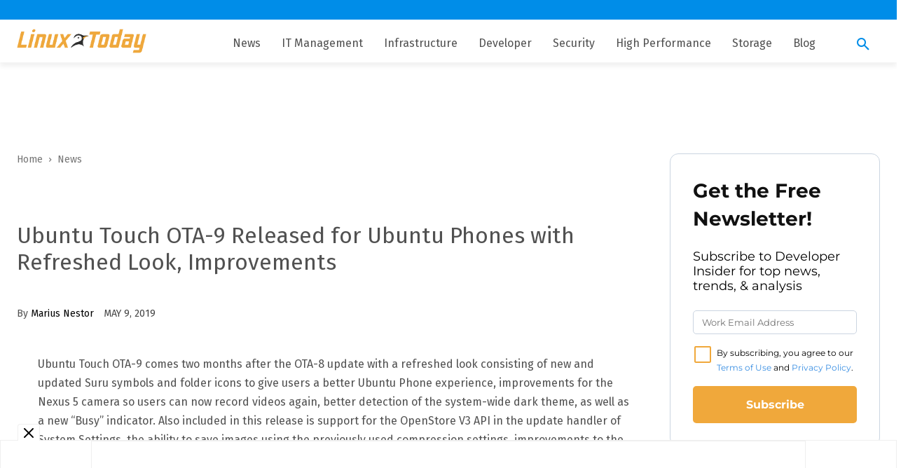

--- FILE ---
content_type: text/html; charset=UTF-8
request_url: https://www.linuxtoday.com/infrastructure/ubuntu-touch-ota-9-released-for-ubuntu-phones-with-refreshed-look-improvements/
body_size: 46445
content:
<!doctype html >
<!--[if IE 8]>    <html class="ie8" lang="en"> <![endif]-->
<!--[if IE 9]>    <html class="ie9" lang="en"> <![endif]-->
<!--[if gt IE 8]><!--> <html lang="en-US"> <!--<![endif]-->
<head>
    <title>Ubuntu Touch OTA-9 Released for Ubuntu Phones with Refreshed Look, Improvements | Linux Today</title>
    <meta charset="UTF-8" />
    <meta name="viewport" content="width=device-width, initial-scale=1.0">
    <link rel="pingback" href="https://www.linuxtoday.com/wp/xmlrpc.php" />
    <meta name='robots' content='index, follow, max-image-preview:large, max-snippet:-1, max-video-preview:-1' />
	<style>img:is([sizes="auto" i], [sizes^="auto," i]) { contain-intrinsic-size: 3000px 1500px }</style>
	<link rel="icon" type="image/png" href="https://assets.dev.linuxtoday.com/uploads/2021/06/Linux_logos_Favicon.png">
	<!-- This site is optimized with the Yoast SEO plugin v24.0 - https://yoast.com/wordpress/plugins/seo/ -->
	<link rel="canonical" href="https://www.linuxtoday.com/infrastructure/ubuntu-touch-ota-9-released-for-ubuntu-phones-with-refreshed-look-improvements/" />
	<meta property="og:locale" content="en_US" />
	<meta property="og:type" content="article" />
	<meta property="og:title" content="Ubuntu Touch OTA-9 Released for Ubuntu Phones with Refreshed Look, Improvements | Linux Today" />
	<meta property="og:description" content="Ubuntu Touch OTA-9 comes two months after the OTA-8 update with a refreshed look consisting of new and updated Suru symbols and folder icons to give users a better Ubuntu Phone experience, improvements for the Nexus 5 camera so users can now record videos again, better detection of the system-wide dark theme, as well as [&hellip;]" />
	<meta property="og:url" content="https://www.linuxtoday.com/infrastructure/ubuntu-touch-ota-9-released-for-ubuntu-phones-with-refreshed-look-improvements/" />
	<meta property="og:site_name" content="Linux Today" />
	<meta property="article:publisher" content="https://www.facebook.com/LinuxToday-635265507098561/" />
	<meta property="article:modified_time" content="2021-06-21T20:36:39+00:00" />
	<meta property="og:image" content="https://assets.linuxtoday.com/uploads/2021/07/Linux_opengraph_square2-01.png" />
	<meta property="og:image:width" content="1201" />
	<meta property="og:image:height" content="1200" />
	<meta property="og:image:type" content="image/png" />
	<meta name="twitter:card" content="summary_large_image" />
	<meta name="twitter:site" content="@linuxtoday" />
	<meta name="twitter:label1" content="Est. reading time" />
	<meta name="twitter:data1" content="1 minute" />
	<script type="application/ld+json" class="yoast-schema-graph">{"@context":"https://schema.org","@graph":[{"@type":"WebPage","@id":"https://www.linuxtoday.com/infrastructure/ubuntu-touch-ota-9-released-for-ubuntu-phones-with-refreshed-look-improvements/","url":"https://www.linuxtoday.com/infrastructure/ubuntu-touch-ota-9-released-for-ubuntu-phones-with-refreshed-look-improvements/","name":"Ubuntu Touch OTA-9 Released for Ubuntu Phones with Refreshed Look, Improvements | Linux Today","isPartOf":{"@id":"https://www.linuxtoday.com/#website"},"datePublished":"2019-05-09T21:00:00+00:00","dateModified":"2021-06-21T20:36:39+00:00","breadcrumb":{"@id":"https://www.linuxtoday.com/infrastructure/ubuntu-touch-ota-9-released-for-ubuntu-phones-with-refreshed-look-improvements/#breadcrumb"},"inLanguage":"en-US","potentialAction":[{"@type":"ReadAction","target":["https://www.linuxtoday.com/infrastructure/ubuntu-touch-ota-9-released-for-ubuntu-phones-with-refreshed-look-improvements/"]}]},{"@type":"BreadcrumbList","@id":"https://www.linuxtoday.com/infrastructure/ubuntu-touch-ota-9-released-for-ubuntu-phones-with-refreshed-look-improvements/#breadcrumb","itemListElement":[{"@type":"ListItem","position":1,"name":"Home","item":"https://www.linuxtoday.com/"},{"@type":"ListItem","position":2,"name":"User Posts","item":"https://www.linuxtoday.com/%category%/"},{"@type":"ListItem","position":3,"name":"Ubuntu Touch OTA-9 Released for Ubuntu Phones with Refreshed Look, Improvements"}]},{"@type":"WebSite","@id":"https://www.linuxtoday.com/#website","url":"https://www.linuxtoday.com/","name":"Linux Today","description":"","publisher":{"@id":"https://www.linuxtoday.com/#organization"},"potentialAction":[{"@type":"SearchAction","target":{"@type":"EntryPoint","urlTemplate":"https://www.linuxtoday.com/?s={search_term_string}"},"query-input":{"@type":"PropertyValueSpecification","valueRequired":true,"valueName":"search_term_string"}}],"inLanguage":"en-US"},{"@type":"Organization","@id":"https://www.linuxtoday.com/#organization","name":"LinuxToday","url":"https://www.linuxtoday.com/","logo":{"@type":"ImageObject","inLanguage":"en-US","@id":"https://www.linuxtoday.com/#/schema/logo/image/","url":"https://assets.linuxtoday.com/uploads/2021/07/Linux_opengraph_square2-01.png","contentUrl":"https://assets.linuxtoday.com/uploads/2021/07/Linux_opengraph_square2-01.png","width":1201,"height":1200,"caption":"LinuxToday"},"image":{"@id":"https://www.linuxtoday.com/#/schema/logo/image/"},"sameAs":["https://www.facebook.com/LinuxToday-635265507098561/","https://x.com/linuxtoday","https://www.linkedin.com/company/linuxtoday/"]}]}</script>
	<!-- / Yoast SEO plugin. -->


<link rel='dns-prefetch' href='//www.linuxtoday.com' />
<link rel='dns-prefetch' href='//fonts.googleapis.com' />
<link rel='dns-prefetch' href='//assets.linuxtoday.com' />
<link rel="alternate" type="application/rss+xml" title="Linux Today &raquo; Feed" href="https://www.linuxtoday.com/feed/" />
<link rel='preload' as='style' onload="this.onload=null;this.rel='stylesheet'" id='wp-block-library' href='https://www.linuxtoday.com/wp/wp-includes/css/dist/block-library/style.min.css?ver=6.7.1' type='text/css' media='all' />
<noscript><link rel='stylesheet' id='wp-block-library' href='https://www.linuxtoday.com/wp/wp-includes/css/dist/block-library/style.min.css?ver=6.7.1' type='text/css' media='all'></noscript><style id='classic-theme-styles-inline-css' type='text/css'>
/*! This file is auto-generated */
.wp-block-button__link{color:#fff;background-color:#32373c;border-radius:9999px;box-shadow:none;text-decoration:none;padding:calc(.667em + 2px) calc(1.333em + 2px);font-size:1.125em}.wp-block-file__button{background:#32373c;color:#fff;text-decoration:none}
</style>
<style id='global-styles-inline-css' type='text/css'>
:root{--wp--preset--aspect-ratio--square: 1;--wp--preset--aspect-ratio--4-3: 4/3;--wp--preset--aspect-ratio--3-4: 3/4;--wp--preset--aspect-ratio--3-2: 3/2;--wp--preset--aspect-ratio--2-3: 2/3;--wp--preset--aspect-ratio--16-9: 16/9;--wp--preset--aspect-ratio--9-16: 9/16;--wp--preset--color--black: #000000;--wp--preset--color--cyan-bluish-gray: #abb8c3;--wp--preset--color--white: #ffffff;--wp--preset--color--pale-pink: #f78da7;--wp--preset--color--vivid-red: #cf2e2e;--wp--preset--color--luminous-vivid-orange: #ff6900;--wp--preset--color--luminous-vivid-amber: #fcb900;--wp--preset--color--light-green-cyan: #7bdcb5;--wp--preset--color--vivid-green-cyan: #00d084;--wp--preset--color--pale-cyan-blue: #8ed1fc;--wp--preset--color--vivid-cyan-blue: #0693e3;--wp--preset--color--vivid-purple: #9b51e0;--wp--preset--gradient--vivid-cyan-blue-to-vivid-purple: linear-gradient(135deg,rgba(6,147,227,1) 0%,rgb(155,81,224) 100%);--wp--preset--gradient--light-green-cyan-to-vivid-green-cyan: linear-gradient(135deg,rgb(122,220,180) 0%,rgb(0,208,130) 100%);--wp--preset--gradient--luminous-vivid-amber-to-luminous-vivid-orange: linear-gradient(135deg,rgba(252,185,0,1) 0%,rgba(255,105,0,1) 100%);--wp--preset--gradient--luminous-vivid-orange-to-vivid-red: linear-gradient(135deg,rgba(255,105,0,1) 0%,rgb(207,46,46) 100%);--wp--preset--gradient--very-light-gray-to-cyan-bluish-gray: linear-gradient(135deg,rgb(238,238,238) 0%,rgb(169,184,195) 100%);--wp--preset--gradient--cool-to-warm-spectrum: linear-gradient(135deg,rgb(74,234,220) 0%,rgb(151,120,209) 20%,rgb(207,42,186) 40%,rgb(238,44,130) 60%,rgb(251,105,98) 80%,rgb(254,248,76) 100%);--wp--preset--gradient--blush-light-purple: linear-gradient(135deg,rgb(255,206,236) 0%,rgb(152,150,240) 100%);--wp--preset--gradient--blush-bordeaux: linear-gradient(135deg,rgb(254,205,165) 0%,rgb(254,45,45) 50%,rgb(107,0,62) 100%);--wp--preset--gradient--luminous-dusk: linear-gradient(135deg,rgb(255,203,112) 0%,rgb(199,81,192) 50%,rgb(65,88,208) 100%);--wp--preset--gradient--pale-ocean: linear-gradient(135deg,rgb(255,245,203) 0%,rgb(182,227,212) 50%,rgb(51,167,181) 100%);--wp--preset--gradient--electric-grass: linear-gradient(135deg,rgb(202,248,128) 0%,rgb(113,206,126) 100%);--wp--preset--gradient--midnight: linear-gradient(135deg,rgb(2,3,129) 0%,rgb(40,116,252) 100%);--wp--preset--font-size--small: 11px;--wp--preset--font-size--medium: 20px;--wp--preset--font-size--large: 32px;--wp--preset--font-size--x-large: 42px;--wp--preset--font-size--regular: 15px;--wp--preset--font-size--larger: 50px;--wp--preset--spacing--20: 0.44rem;--wp--preset--spacing--30: 0.67rem;--wp--preset--spacing--40: 1rem;--wp--preset--spacing--50: 1.5rem;--wp--preset--spacing--60: 2.25rem;--wp--preset--spacing--70: 3.38rem;--wp--preset--spacing--80: 5.06rem;--wp--preset--shadow--natural: 6px 6px 9px rgba(0, 0, 0, 0.2);--wp--preset--shadow--deep: 12px 12px 50px rgba(0, 0, 0, 0.4);--wp--preset--shadow--sharp: 6px 6px 0px rgba(0, 0, 0, 0.2);--wp--preset--shadow--outlined: 6px 6px 0px -3px rgba(255, 255, 255, 1), 6px 6px rgba(0, 0, 0, 1);--wp--preset--shadow--crisp: 6px 6px 0px rgba(0, 0, 0, 1);}:where(.is-layout-flex){gap: 0.5em;}:where(.is-layout-grid){gap: 0.5em;}body .is-layout-flex{display: flex;}.is-layout-flex{flex-wrap: wrap;align-items: center;}.is-layout-flex > :is(*, div){margin: 0;}body .is-layout-grid{display: grid;}.is-layout-grid > :is(*, div){margin: 0;}:where(.wp-block-columns.is-layout-flex){gap: 2em;}:where(.wp-block-columns.is-layout-grid){gap: 2em;}:where(.wp-block-post-template.is-layout-flex){gap: 1.25em;}:where(.wp-block-post-template.is-layout-grid){gap: 1.25em;}.has-black-color{color: var(--wp--preset--color--black) !important;}.has-cyan-bluish-gray-color{color: var(--wp--preset--color--cyan-bluish-gray) !important;}.has-white-color{color: var(--wp--preset--color--white) !important;}.has-pale-pink-color{color: var(--wp--preset--color--pale-pink) !important;}.has-vivid-red-color{color: var(--wp--preset--color--vivid-red) !important;}.has-luminous-vivid-orange-color{color: var(--wp--preset--color--luminous-vivid-orange) !important;}.has-luminous-vivid-amber-color{color: var(--wp--preset--color--luminous-vivid-amber) !important;}.has-light-green-cyan-color{color: var(--wp--preset--color--light-green-cyan) !important;}.has-vivid-green-cyan-color{color: var(--wp--preset--color--vivid-green-cyan) !important;}.has-pale-cyan-blue-color{color: var(--wp--preset--color--pale-cyan-blue) !important;}.has-vivid-cyan-blue-color{color: var(--wp--preset--color--vivid-cyan-blue) !important;}.has-vivid-purple-color{color: var(--wp--preset--color--vivid-purple) !important;}.has-black-background-color{background-color: var(--wp--preset--color--black) !important;}.has-cyan-bluish-gray-background-color{background-color: var(--wp--preset--color--cyan-bluish-gray) !important;}.has-white-background-color{background-color: var(--wp--preset--color--white) !important;}.has-pale-pink-background-color{background-color: var(--wp--preset--color--pale-pink) !important;}.has-vivid-red-background-color{background-color: var(--wp--preset--color--vivid-red) !important;}.has-luminous-vivid-orange-background-color{background-color: var(--wp--preset--color--luminous-vivid-orange) !important;}.has-luminous-vivid-amber-background-color{background-color: var(--wp--preset--color--luminous-vivid-amber) !important;}.has-light-green-cyan-background-color{background-color: var(--wp--preset--color--light-green-cyan) !important;}.has-vivid-green-cyan-background-color{background-color: var(--wp--preset--color--vivid-green-cyan) !important;}.has-pale-cyan-blue-background-color{background-color: var(--wp--preset--color--pale-cyan-blue) !important;}.has-vivid-cyan-blue-background-color{background-color: var(--wp--preset--color--vivid-cyan-blue) !important;}.has-vivid-purple-background-color{background-color: var(--wp--preset--color--vivid-purple) !important;}.has-black-border-color{border-color: var(--wp--preset--color--black) !important;}.has-cyan-bluish-gray-border-color{border-color: var(--wp--preset--color--cyan-bluish-gray) !important;}.has-white-border-color{border-color: var(--wp--preset--color--white) !important;}.has-pale-pink-border-color{border-color: var(--wp--preset--color--pale-pink) !important;}.has-vivid-red-border-color{border-color: var(--wp--preset--color--vivid-red) !important;}.has-luminous-vivid-orange-border-color{border-color: var(--wp--preset--color--luminous-vivid-orange) !important;}.has-luminous-vivid-amber-border-color{border-color: var(--wp--preset--color--luminous-vivid-amber) !important;}.has-light-green-cyan-border-color{border-color: var(--wp--preset--color--light-green-cyan) !important;}.has-vivid-green-cyan-border-color{border-color: var(--wp--preset--color--vivid-green-cyan) !important;}.has-pale-cyan-blue-border-color{border-color: var(--wp--preset--color--pale-cyan-blue) !important;}.has-vivid-cyan-blue-border-color{border-color: var(--wp--preset--color--vivid-cyan-blue) !important;}.has-vivid-purple-border-color{border-color: var(--wp--preset--color--vivid-purple) !important;}.has-vivid-cyan-blue-to-vivid-purple-gradient-background{background: var(--wp--preset--gradient--vivid-cyan-blue-to-vivid-purple) !important;}.has-light-green-cyan-to-vivid-green-cyan-gradient-background{background: var(--wp--preset--gradient--light-green-cyan-to-vivid-green-cyan) !important;}.has-luminous-vivid-amber-to-luminous-vivid-orange-gradient-background{background: var(--wp--preset--gradient--luminous-vivid-amber-to-luminous-vivid-orange) !important;}.has-luminous-vivid-orange-to-vivid-red-gradient-background{background: var(--wp--preset--gradient--luminous-vivid-orange-to-vivid-red) !important;}.has-very-light-gray-to-cyan-bluish-gray-gradient-background{background: var(--wp--preset--gradient--very-light-gray-to-cyan-bluish-gray) !important;}.has-cool-to-warm-spectrum-gradient-background{background: var(--wp--preset--gradient--cool-to-warm-spectrum) !important;}.has-blush-light-purple-gradient-background{background: var(--wp--preset--gradient--blush-light-purple) !important;}.has-blush-bordeaux-gradient-background{background: var(--wp--preset--gradient--blush-bordeaux) !important;}.has-luminous-dusk-gradient-background{background: var(--wp--preset--gradient--luminous-dusk) !important;}.has-pale-ocean-gradient-background{background: var(--wp--preset--gradient--pale-ocean) !important;}.has-electric-grass-gradient-background{background: var(--wp--preset--gradient--electric-grass) !important;}.has-midnight-gradient-background{background: var(--wp--preset--gradient--midnight) !important;}.has-small-font-size{font-size: var(--wp--preset--font-size--small) !important;}.has-medium-font-size{font-size: var(--wp--preset--font-size--medium) !important;}.has-large-font-size{font-size: var(--wp--preset--font-size--large) !important;}.has-x-large-font-size{font-size: var(--wp--preset--font-size--x-large) !important;}
:where(.wp-block-post-template.is-layout-flex){gap: 1.25em;}:where(.wp-block-post-template.is-layout-grid){gap: 1.25em;}
:where(.wp-block-columns.is-layout-flex){gap: 2em;}:where(.wp-block-columns.is-layout-grid){gap: 2em;}
:root :where(.wp-block-pullquote){font-size: 1.5em;line-height: 1.6;}
</style>
<link rel='stylesheet' id='parent-style-css' href='https://www.linuxtoday.com/wp-content/themes/newspaper/style.css?ver=6.7.1' type='text/css' media='all' />
<link rel='preload' as='style' onload="this.onload=null;this.rel='stylesheet'" id='td-plugin-multi-purpose' href='https://www.linuxtoday.com/wp-content/plugins/td-composer/td-multi-purpose/style.css?ver=492e3cf54bd42df3b24a3de8e2307cafx' type='text/css' media='all' />
<noscript><link rel='stylesheet' id='td-plugin-multi-purpose' href='https://www.linuxtoday.com/wp-content/plugins/td-composer/td-multi-purpose/style.css?ver=492e3cf54bd42df3b24a3de8e2307cafx' type='text/css' media='all'></noscript><link rel='preload' as='style' onload="this.onload=null;this.rel='stylesheet'" id='google-fonts-style' href='https://fonts.googleapis.com/css?family=Fira+Sans%3A400%7CRaleway%3A400%7COpen+Sans%3A400%2C600%2C700%7CRoboto%3A400%2C600%2C700%7CRaleway%3A400%2C600%7CFira+Sans%3A400&#038;display=swap&#038;ver=12.7.1' type='text/css' media='all' />
<noscript><link rel='stylesheet' id='google-fonts-style' href='https://fonts.googleapis.com/css?family=Fira+Sans%3A400%7CRaleway%3A400%7COpen+Sans%3A400%2C600%2C700%7CRoboto%3A400%2C600%2C700%7CRaleway%3A400%2C600%7CFira+Sans%3A400&#038;display=swap&#038;ver=12.7.1' type='text/css' media='all'></noscript><link rel='preload' as='style' onload="this.onload=null;this.rel='stylesheet'" id='td-theme' href='https://www.linuxtoday.com/wp-content/themes/Newspaper-child-linuxtoday/style.css?ver=1761837122' type='text/css' media='all' />
<noscript><link rel='stylesheet' id='td-theme' href='https://www.linuxtoday.com/wp-content/themes/Newspaper-child-linuxtoday/style.css?ver=1761837122' type='text/css' media='all'></noscript><style id='td-theme-inline-css' type='text/css'>@media (max-width:767px){.td-header-desktop-wrap{display:none}}@media (min-width:767px){.td-header-mobile-wrap{display:none}}</style>
<link rel='stylesheet' id='td-legacy-framework-front-style-css' href='https://www.linuxtoday.com/wp-content/plugins/td-composer/legacy/Newspaper/assets/css/td_legacy_main.css?ver=492e3cf54bd42df3b24a3de8e2307cafx' type='text/css' media='all' />
<link rel='preload' as='style' onload="this.onload=null;this.rel='stylesheet'" id='td-standard-pack-framework-front-style' href='https://www.linuxtoday.com/wp-content/plugins/td-standard-pack/Newspaper/assets/css/td_standard_pack_main.css?ver=8ae1459a1d876d507918f73cef68310e' type='text/css' media='all' />
<noscript><link rel='stylesheet' id='td-standard-pack-framework-front-style' href='https://www.linuxtoday.com/wp-content/plugins/td-standard-pack/Newspaper/assets/css/td_standard_pack_main.css?ver=8ae1459a1d876d507918f73cef68310e' type='text/css' media='all'></noscript><link rel='preload' as='style' onload="this.onload=null;this.rel='stylesheet'" id='tdb_style_cloud_templates_front' href='https://www.linuxtoday.com/wp-content/plugins/td-cloud-library/assets/css/tdb_main.css?ver=d578089f160957352b9b4ca6d880fd8f' type='text/css' media='all' />
<noscript><link rel='stylesheet' id='tdb_style_cloud_templates_front' href='https://www.linuxtoday.com/wp-content/plugins/td-cloud-library/assets/css/tdb_main.css?ver=d578089f160957352b9b4ca6d880fd8f' type='text/css' media='all'></noscript><script type="text/javascript" src="https://www.linuxtoday.com/wp/wp-includes/js/jquery/jquery.min.js?ver=3.7.1" id="jquery-core-js"></script>
<script nodelay>
	//InMobi Choice. Consent Manager Tag v3.0 (for TCF 2.2)
	(function () {
		var host = 'www.linuxtoday.com';
		var element = document.createElement('script');
		var firstScript = document.getElementsByTagName('script')[0];
		var url = 'https://cmp.inmobi.com'
			.concat('/choice/', 'vPn77x7pBG57Y', '/', host, '/choice.js?tag_version=V3');
		var uspTries = 0;
		var uspTriesLimit = 3;
		element.async = true;
		element.type = 'text/javascript';
		element.src = url;

		firstScript.parentNode.insertBefore(element, firstScript);

		function makeStub() {
			var TCF_LOCATOR_NAME = '__tcfapiLocator';
			var queue = [];
			var win = window;
			var cmpFrame;

			function addFrame() {
				var doc = win.document;
				var otherCMP = !!(win.frames[TCF_LOCATOR_NAME]);

				if (!otherCMP) {
					if (doc.body) {
						var iframe = doc.createElement('iframe');

						iframe.style.cssText = 'display:none';
						iframe.name = TCF_LOCATOR_NAME;
						doc.body.appendChild(iframe);
					} else {
						setTimeout(addFrame, 5);
					}
				}
				return !otherCMP;
			}

			function tcfAPIHandler() {
				var gdprApplies;
				var args = arguments;

				if (!args.length) {
					return queue;
				} else if (args[0] === 'setGdprApplies') {
					if (
						args.length > 3 &&
						args[2] === 2 &&
						typeof args[3] === 'boolean'
					) {
						gdprApplies = args[3];
						if (typeof args[2] === 'function') {
							args[2]('set', true);
						}
					}
				} else if (args[0] === 'ping') {
					var retr = {
						gdprApplies: gdprApplies,
						cmpLoaded: false,
						cmpStatus: 'stub'
					};

					if (typeof args[2] === 'function') {
						args[2](retr);
					}
				} else {
					if (args[0] === 'init' && typeof args[3] === 'object') {
						args[3] = Object.assign(args[3], { tag_version: 'V3' });
					}
					queue.push(args);
				}
			}

			function postMessageEventHandler(event) {
				var msgIsString = typeof event.data === 'string';
				var json = {};

				try {
					if (msgIsString) {
						json = JSON.parse(event.data);
					} else {
						json = event.data;
					}
				} catch (ignore) { }

				var payload = json.__tcfapiCall;

				if (payload) {
					window.__tcfapi(
						payload.command,
						payload.version,
						function (retValue, success) {
							var returnMsg = {
								__tcfapiReturn: {
									returnValue: retValue,
									success: success,
									callId: payload.callId
								}
							};
							if (msgIsString) {
								returnMsg = JSON.stringify(returnMsg);
							}
							if (event && event.source && event.source.postMessage) {
								event.source.postMessage(returnMsg, '*');
							}
						},
						payload.parameter
					);
				}
			}

			while (win) {
				try {
					if (win.frames[TCF_LOCATOR_NAME]) {
						cmpFrame = win;
						break;
					}
				} catch (ignore) { }

				if (win === window.top) {
					break;
				}
				win = win.parent;
			}
			if (!cmpFrame) {
				addFrame();
				win.__tcfapi = tcfAPIHandler;
				win.addEventListener('message', postMessageEventHandler, false);
			}
		};

		makeStub();

		function makeGppStub() {
			var CMP_ID = 10;
			var SUPPORTED_APIS = [
				'2:tcfeuv2',
				'6:uspv1',
				'7:usnatv1',
				'8:usca',
				'9:usvav1',
				'10:uscov1',
				'11:usutv1',
				'12:usctv1'
			];

			window.__gpp_addFrame = function (n) {
				if (!window.frames[n]) {
					if (document.body) {
						var i = document.createElement("iframe");
						i.style.cssText = "display:none";
						i.name = n;
						document.body.appendChild(i);
					} else {
						window.setTimeout(window.__gpp_addFrame, 10, n);
					}
				}
			};
			window.__gpp_stub = function () {
				var b = arguments;
				__gpp.queue = __gpp.queue || [];
				__gpp.events = __gpp.events || [];

				if (!b.length || (b.length == 1 && b[0] == "queue")) {
					return __gpp.queue;
				}

				if (b.length == 1 && b[0] == "events") {
					return __gpp.events;
				}

				var cmd = b[0];
				var clb = b.length > 1 ? b[1] : null;
				var par = b.length > 2 ? b[2] : null;
				if (cmd === "ping") {
					clb(
						{
							gppVersion: "1.1", // must be “Version.Subversion”, current: “1.1”
							cmpStatus: "stub", // possible values: stub, loading, loaded, error
							cmpDisplayStatus: "hidden", // possible values: hidden, visible, disabled
							signalStatus: "not ready", // possible values: not ready, ready
							supportedAPIs: SUPPORTED_APIS, // list of supported APIs
							cmpId: CMP_ID, // IAB assigned CMP ID, may be 0 during stub/loading
							sectionList: [],
							applicableSections: [-1],
							gppString: "",
							parsedSections: {},
						},
						true
					);
				} else if (cmd === "addEventListener") {
					if (!("lastId" in __gpp)) {
						__gpp.lastId = 0;
					}
					__gpp.lastId++;
					var lnr = __gpp.lastId;
					__gpp.events.push({
						id: lnr,
						callback: clb,
						parameter: par,
					});
					clb(
						{
							eventName: "listenerRegistered",
							listenerId: lnr, // Registered ID of the listener
							data: true, // positive signal
							pingData: {
								gppVersion: "1.1", // must be “Version.Subversion”, current: “1.1”
								cmpStatus: "stub", // possible values: stub, loading, loaded, error
								cmpDisplayStatus: "hidden", // possible values: hidden, visible, disabled
								signalStatus: "not ready", // possible values: not ready, ready
								supportedAPIs: SUPPORTED_APIS, // list of supported APIs
								cmpId: CMP_ID, // list of supported APIs
								sectionList: [],
								applicableSections: [-1],
								gppString: "",
								parsedSections: {},
							},
						},
						true
					);
				} else if (cmd === "removeEventListener") {
					var success = false;
					for (var i = 0; i < __gpp.events.length; i++) {
						if (__gpp.events[i].id == par) {
							__gpp.events.splice(i, 1);
							success = true;
							break;
						}
					}
					clb(
						{
							eventName: "listenerRemoved",
							listenerId: par, // Registered ID of the listener
							data: success, // status info
							pingData: {
								gppVersion: "1.1", // must be “Version.Subversion”, current: “1.1”
								cmpStatus: "stub", // possible values: stub, loading, loaded, error
								cmpDisplayStatus: "hidden", // possible values: hidden, visible, disabled
								signalStatus: "not ready", // possible values: not ready, ready
								supportedAPIs: SUPPORTED_APIS, // list of supported APIs
								cmpId: CMP_ID, // CMP ID
								sectionList: [],
								applicableSections: [-1],
								gppString: "",
								parsedSections: {},
							},
						},
						true
					);
				} else if (cmd === "hasSection") {
					clb(false, true);
				} else if (cmd === "getSection" || cmd === "getField") {
					clb(null, true);
				}
				//queue all other commands
				else {
					__gpp.queue.push([].slice.apply(b));
				}
			};
			window.__gpp_msghandler = function (event) {

				var msgIsString = typeof event.data === "string";
				try {
					var json = msgIsString ? JSON.parse(event.data) : event.data;
				} catch (e) {
					var json = null;
				}

				if (typeof json === "object" && json !== null && "__gppCall" in json) {
					var i = json.__gppCall;
					window.__gpp(
						i.command,
						function (retValue, success) {
							var returnMsg = {
								__gppReturn: {
									returnValue: retValue,
									success: success,
									callId: i.callId,
								},
							};
							event.source.postMessage(msgIsString ? JSON.stringify(returnMsg) : returnMsg, "*");
						},
						"parameter" in i ? i.parameter : null,
						"version" in i ? i.version : "1.1"
					);
				}
			};
			if (!("__gpp" in window) || typeof window.__gpp !== "function") {
				window.__gpp = window.__gpp_stub;
				window.addEventListener("message", window.__gpp_msghandler, false);
				window.__gpp_addFrame("__gppLocator");
			}
		};

		makeGppStub();

		var uspStubFunction = function () {
			var arg = arguments;
			if (typeof window.__uspapi !== uspStubFunction) {
				setTimeout(function () {
					if (typeof window.__uspapi !== 'undefined') {
						window.__uspapi.apply(window.__uspapi, arg);
					}
				}, 500);
			}
		};

		var checkIfUspIsReady = function () {
			uspTries++;
			if (window.__uspapi === uspStubFunction && uspTries < uspTriesLimit) {
				console.warn('USP is not accessible');
			} else {
				clearInterval(uspInterval);
			}
		};

		if (typeof window.__uspapi === 'undefined') {
			window.__uspapi = uspStubFunction;
			var uspInterval = setInterval(checkIfUspIsReady, 6000);
		}
	})();
	// End InMobi Choice. Consent Manager Tag v3.0 (for TCF 2.2)

	/**
	 * DataLayer Push & CCPA Support
	 *
	 * Version 2.0.7
	 */
	(function () {
		//URLs need to be externalized based on environments, during build update.
		var get_iab_vendors_url = 'https://cmp.inmobi.com/GVL-v3/vendor-list.json';
		var get_google_atp_url = "https://cmp.inmobi.com/tcfv2/google-atp-list.json";
		var iab_vendors, iab_vendor_ids, iab_vendor_names;
		var google_vendors, google_vendor_ids, google_vendor_names;
		var google_vendors_arr = [], google_vendor_ids_arr = [], google_vendor_names_arr = [];
		var iab_vendors_arr = [], iab_vendor_ids_arr = [], iab_vendor_names_arr = [];
		var non_iab_vendors, non_iab_vendor_ids, non_iab_vendor_names;
		var non_iab_vendors_arr = [], non_iab_vendor_ids_arr = [], non_iab_vendor_names_arr = [];
		var publisher_consents, publisher_legitimate_interests;
		var purpose_consents, purpose_legitimate_interests;

		function resultToList(a) { b = ','; for (var i in a) { if (a[i]) { b += i + ',' } } return b; }

		/**
		 * Get a full list of Non-IAB Vendors, specific to the Quantcast Universal Tag ID, using tcfapi
		 */
		function vendors_getNonIABVendorList() {
			window.__tcfapi('getConfig', 2, function (retObj) {
				if (retObj && retObj.hasOwnProperty('nonIabVendorsInfo')) {
					if (retObj.nonIabVendorsInfo && retObj.nonIabVendorsInfo.hasOwnProperty('nonIabVendorList')) {
						non_iab_vendors = retObj.nonIabVendorsInfo.nonIabVendorList;
						// Dont assume array key = vendor id, set key as vendor id with iab_vendors[i].id
						Object.keys(non_iab_vendors).forEach(function (i) {
							non_iab_vendors_arr[non_iab_vendors[i].vendorId] = non_iab_vendors[i].name;
						});
					}
				}
			});
		}


		/**
		 * Get a full list of IAB Vendors.
		 */
		function vendors_getIABVendorList() {
			var xhttp = new XMLHttpRequest();
			xhttp.onreadystatechange = function () {
				if (this.readyState == 4 && this.status == 200) {
					var res = JSON.parse(this.responseText);
					if (res && res.hasOwnProperty('vendors')) {
						iab_vendors = res.vendors;

						// Dont assume array key = vendor id, set key as vendor id with iab_vendors[i].id
						Object.keys(iab_vendors).forEach(function (i) {
							iab_vendors_arr[iab_vendors[i].id] = iab_vendors[i].name;
						});
					}
				}
			};
			xhttp.open("GET", get_iab_vendors_url, true);
			xhttp.send();
		}

		/**
		 * Get a full list of google atp list
		 */
		function vendors_getGoogleVendorList() {
			var xhttp = new XMLHttpRequest();
			xhttp.onreadystatechange = function () {
				if (this.readyState == 4 && this.status == 200) {
					google_vendors = JSON.parse(this.responseText);
					google_vendors.forEach(function (vendor) {
						google_vendors_arr[vendor.provider_id] = vendor.provider_name;
					});
				}
			};
			xhttp.open("GET", get_google_atp_url, true);
			xhttp.send();
		}

		/**
		 * CMP Loaded.
		 *
		 * Push __cmpLoaded event to the data layer.
		 */
		function dlSend_tcLoaded(tcData) {
			window.dataLayer = window.dataLayer || [];
			window.dataLayer.push({
				'event': '__cmpLoaded',
				'__cmpLoaded': true,
				'gdpr': tcData.gdprApplies,
			});
		}
		/**
		 * IAB Vendors.
		 *
		 * Push __cmpIABConsents event to the datalayer, along with iab vendor consent ids.
		 */
		function dlSend_consentData(tcData) {
			window.dataLayer = window.dataLayer || [];
			iab_vendor_names_arr = [];
			iab_vendor_ids_arr = [];
			non_iab_vendor_names_arr = [];
			non_iab_vendor_ids_arr = [];
			google_vendor_names_arr = [];
			google_vendor_ids_arr = [];

			if (tcData && tcData.hasOwnProperty('publisher')) {
				if (tcData.publisher && tcData.publisher.hasOwnProperty('consents')) {
					publisher_consents = resultToList(tcData.publisher.consents);
				}
				publisher_legitimate_interests = tcData.publisher ? resultToList(tcData.publisher.legitimateInterests) : '';
			}

			if (tcData && tcData.hasOwnProperty('purpose')) {
				if (tcData.purpose && tcData.purpose.hasOwnProperty('consents')) {
					purpose_consents = resultToList(tcData.purpose.consents);
				}
				purpose_legitimate_interests = tcData.purpose ? resultToList(tcData.purpose.legitimateInterests) : '';
			}

			// Run this in an interval (every 0.1s) just in case we are still waiting
			// on the return with our iab_vendors list calls, bail after 10 seconds
			var cnt = 0;
			var interval = setInterval(function () {
				cnt += 1;

				if (cnt === 100) {
					clearInterval(interval);
				}

				if (iab_vendors) {
					clearInterval(interval);

					if (tcData.gdprApplies) {
						// Create name & id arrays of iab vendors with consent.
						if (tcData && tcData.hasOwnProperty('vendor') && tcData.vendor && tcData.vendor.consents) {
							Object.keys(tcData.vendor.consents).forEach(function (vendorId) {
								if (tcData.vendor.consents[vendorId] || !tcData.gdprApplies) {
									iab_vendor_names_arr[vendorId] = iab_vendors_arr[vendorId];
									iab_vendor_ids_arr[vendorId] = vendorId;
								}
							});
						}
					}
					else {
						// GDPR does not apply, add all vendor names/ids
						iab_vendor_names_arr = iab_vendors_arr;
						iab_vendors_arr.forEach(function (vendorName, vendorId) {
							iab_vendor_ids_arr[vendorId] = vendorId;
						});
					}

					if (tcData && tcData.addtlConsent && google_vendors_arr) {
						// Create name and id arrays of google vendors with consent.
						// addtlConsent: "1~39.43.46.55.61. 
						// 1~ is the version and the rest are the decoded ids
						google_vendor_ids_arr = tcData.addtlConsent.split('1~')[1].split('.');
						google_vendor_ids_arr && google_vendor_ids_arr.forEach(function (google_id) {
							google_vendor_names_arr.push(google_vendors_arr[google_id]);
						});
					}

					// Non IAB Vendors
					window.__tcfapi('getNonIABVendorConsents', 2, function (nonIabConsent, nonIabSuccess) {
						if (nonIabSuccess) {
							if (nonIabConsent.gdprApplies) {
								// Create name & id arrays of non iab vendors with consent.
								nonIabConsent.nonIabVendorConsents && Object.keys(nonIabConsent.nonIabVendorConsents).forEach(function (vendorId) {
									if (nonIabConsent.nonIabVendorConsents[vendorId] || !nonIabConsent.gdprApplies) {
										non_iab_vendor_names_arr[vendorId] = non_iab_vendors_arr[vendorId];
										non_iab_vendor_ids_arr[vendorId] = vendorId;
									}
								});
							}
							else {
								// GDPR does not apply, add all non iab vendor names/ids
								non_iab_vendor_names_arr = non_iab_vendors_arr;
								non_iab_vendors_arr.forEach(function (vendorName, vendorId) {
									non_iab_vendor_ids_arr[vendorId] = vendorId;
								});
							}
						}

						// Join our array values, skipping empty items and joing them with a delimiter
						iab_vendor_names = iab_vendor_names_arr.filter(Boolean).join('|');
						iab_vendor_ids = iab_vendor_ids_arr.filter(Boolean).join(',');
						google_vendor_names = google_vendor_names_arr.filter(Boolean).join('|');
						google_vendor_ids = google_vendor_ids_arr.filter(Boolean).join('|');
						non_iab_vendor_names = non_iab_vendor_names_arr.filter(Boolean).join('|');
						non_iab_vendor_ids = non_iab_vendor_ids_arr.filter(Boolean).join(',');

						// Push __cmpIABConsents signals to the data layer.
						window.dataLayer.push({
							'event': '__cmpConsents',
							'__cmpConsents': {
								'iabVendorConsentIds': iab_vendor_ids,
								'iabVendorsWithConsent': iab_vendor_names,
								'nonIABVendorConsentIds': non_iab_vendor_ids,
								'nonIABVendorsWithConsent': non_iab_vendor_names,
								'googleVendorConsentIds': google_vendor_ids,
								'googleVendorsWithConsent': google_vendor_names,
								'gdpr': tcData.gdprApplies,
								'publisherConsents': publisher_consents,
								'publisherLegitimateInterests': publisher_legitimate_interests,
								'purposeConsents': purpose_consents,
								'purposeLegitimateInterests': purpose_legitimate_interests,
							}
						});

					});
				}

			}, 100);

		}


		/**
		 * CCPA footer message.
		 */
		function ccpa_footerMsg(tcData) {
			window.__uspapi('uspPing', 1, function (obj, status) {
				var footer_msg = document.getElementById('choice-footer-msg'); // get the footer container for our CCPA message

				if (status && obj.mode.includes('USP') && footer_msg !== null) {
					footer_msg.innerHTML = footer_msg.innerHTML + 'We use cookies'
						+ ' and other data collection technologies'
						+ ' to provide the best experience for our customers. You may request'
						+ ' that your data not be shared with third parties here: '
						+ '<a href="#" onclick="window.__uspapi(\'displayUspUi\');"'
						+ '>Do Not Sell My Data</a>'
						+ '.';

					// Add the 'ccpa-msg-added' class to the container for post message add styling.
					footer_msg.classList.add("ccpa-msg-added");

					window.__uspapi('setUspDftData', 1, function (obj, status) {
						if (!status) {
							console.log("Error: USP string not updated!")
						}
					});
				}
			});
		}

		// Only get the IAB and Non-IAB vendor lists if the the Data layer push functionality
		// is enabled, otherwise we do not need the vendor lists.
		window.__tcfapi('addEventListener', 2, function (getConfig, listenerSuccess) {
			vendors_getIABVendorList(); // Get global IAB vendor list
			vendors_getGoogleVendorList(); // Get google vendor list
			vendors_getNonIABVendorList(); // Get UTID specific Non-IAB vendors
		});

		// CCPA
		ccpa_footerMsg();


		// Add our main listener.
		window.__tcfapi('addEventListener', 2, function (tcData, listenerSuccess) {
			if (listenerSuccess) {
				/**
				* User Visits:
				* 1st visit/no cookie = 'cmpuishown' called and then 'useractioncomplete' after user make their selection
				* Repeat visit/has cookie = only 'tcloaded' is called as the UI does not show unless the user clicks to show
				*/

				switch (tcData.eventStatus) {
					case 'cmpuishown':
						// Data Layer
						dlSend_tcLoaded(tcData);
						break;

					case 'tcloaded':
						// Data Layer
						if (tcData && tcData.gdprApplies) {
							dlSend_tcLoaded(tcData);
							dlSend_consentData(tcData);
						}
						break;

					case 'useractioncomplete':
						// Data Layer
						dlSend_consentData(tcData)
						break;
				}
			}
		});
	})();
</script>
<link rel="https://api.w.org/" href="https://www.linuxtoday.com/wp-json/" /><link rel="alternate" title="JSON" type="application/json" href="https://www.linuxtoday.com/wp-json/wp/v2/user_post/118157" /><link rel="EditURI" type="application/rsd+xml" title="RSD" href="https://www.linuxtoday.com/wp/xmlrpc.php?rsd" />

<!-- Google Tag Manager -->
<script type="text/javascript">
(function(w,d,s,l,i){w[l]=w[l]||[];w[l].push({'gtm.start':
new Date().getTime(),event:'gtm.js'});var f=d.getElementsByTagName(s)[0],j=d.createElement(s),dl=l!='dataLayer'?'&l='+l:'';j.async=true;j.src='https://www.googletagmanager.com/gtm.js?id='+i+dl;f.parentNode.insertBefore(j,f);
})(window,document,'script','dataLayer','GTM-NR3XXWX8');
</script>
<!-- End Google Tag Manager -->
    <script>
        window.tdb_global_vars = {"wpRestUrl":"https:\/\/www.linuxtoday.com\/wp-json\/","permalinkStructure":"\/%category%\/%postname%\/"};
        window.tdb_p_autoload_vars = {"isAjax":false,"isAdminBarShowing":false,"autoloadStatus":"off","origPostEditUrl":null};
    </script>
    
    <style id="tdb-global-colors">:root{--accent-color:#fff}</style>

    
		
		<link rel="preload" href="https://securepubads.g.doubleclick.net/tag/js/gpt.js" as="script">
		<script nodelay async src="https://securepubads.g.doubleclick.net/tag/js/gpt.js"></script>
	
		<!-- Start: Data Layer -->
		<script nodelay>
		window.dataLayer = window.dataLayer || [];
	
		dataLayer.push({"event":"CMS_Data","category":["infrastructure","news"],"topic":["infrastructure","news"],"keywords":[],"kw":[],"taxonomy":["audience purchase stage awareness","product"]});
		</script>
		<!-- End: Data Layer-->
	
		<!-- Start: GAM Head Tag -->
		<script nodelay>
		window.googletag = window.googletag || {};
		window.googletag.cmd = window.googletag.cmd || [];
	
		const fetchWithFallback = (request) => {
			return fetch(request, { cache: 'force-cache' })
			.catch(e => e instanceof TypeError && e.message === "Failed to fetch"
				? fetch(request, { cache: 'reload' })
				: Promise.reject(e)
			)
		}
	
		// NGT
		const ngt = fetchWithFallback('https://traction.technologyadvice.com/ngt/me')
			.then(res => res.json())
			.then(data => window.googletag.cmd.push(() => {
			let user_agent = navigator?.userAgent ?? 'Unknown User Agent';
			let company_size = (data?.company?.company_size_range ?? '').replaceAll(',', '');
	
			window.googletag.pubads()
				.setTargeting('user_agent', user_agent)
				.setTargeting('ngt_company_size', company_size);
	
			let tags = data?.tags?.map(tag => tag.toLowerCase().replaceAll('site.', '')) ?? [];
	
			([
				['is_datacenter', ['is-datacenter']],
				['is_suspected_bot', ['suspected-bad-bot', 'bad-bot']],
				['is_ta_user', ['ta-user-ip']],
				['is_crawler', ['user-agent-blocked']],
				['is_ad_blocked', ['ad-blocked-ip']],
			])
				.filter(([tag, flags]) => flags.some(flag => tags.includes(flag)))
				.reduce((acc, [tag, flags]) => [...acc, tag], [])
				.forEach(tag => window.googletag.pubads().setTargeting(tag, 'true'));
			}))
			.catch(err => console.error(err));
	
		// 6Sense
		const sense6 = fetchWithFallback(new Request("https://epsilon.6sense.com/v3/company/details", {
			headers: { Authorization: 'Token d20a1b0e892442270cbc4cb6801c0160d28af04c' }
		}))
			.then(res => res.json())
			.then(data => window.googletag.cmd.push(() => {
			if (data.segments?.ids?.length) {
				window.googletag.pubads()
				.setTargeting('segment_ids_6si', data.segments.ids.map(String));
			}
			}))
			.catch(err => console.error(err));
	
	
		window.googletag.cmd.push(() => {
			window.googletag.pubads()
			.addEventListener("slotResponseReceived", async (event) => {
				if (!event.slot.getResponseInformation()) {
				window.requestAnimationFrame(() => {
					const id = event.slot.getSlotElementId();
					if (!id) return;
					const slot = document.getElementById(id);
					if (!slot) return;
					// unset sizing on slots if no ads are available for assignment
					slot.style.setProperty('height', 'unset');
					slot.style.setProperty('width', 'unset');
				})
				}
			});
	
			const env = 'prod';
			const ptype = '';
			const keywords = [];
			const taxonomies = ["audience purchase stage awareness","product"];
			const categories = ["infrastructure","news"];
	
			const path = window.location.pathname;
			const url = window.location.hostname + path;
			const content_id = path.split('/').filter(v => !!v).pop() ?? '';
			const campaign = (new URL(window.location)).searchParams.get("adTargeting_campaign") ?? '';
	
			window.googletag.pubads()
				.setTargeting("env", env)
				.setTargeting("url", url)
				.setTargeting("hostname", window.location.hostname)
				.setTargeting("kw", keywords)
				.setTargeting("tax", taxonomies)
				.setTargeting("category", categories)
				.setTargeting("topic", categories)
				.setTargeting("path", path.split('/').filter(v => !!v))
				.setTargeting("ptype", ptype)
				.setTargeting("campaign", campaign)
				.setTargeting("cid", content_id)
				.setTargeting('lazyload', 'true');

			// Add custom page-level content flags
			
			window.googletag.pubads().enableLazyLoad({
				fetchMarginPercent: 300,  // when to fetch the ad?
				renderMarginPercent: 150, // when to render the ad
				mobileScaling: 2.0        // config for mobile
			});
	
			window.googletag.pubads().enableSingleRequest();
		})
		</script>
		<!-- End: GAM Head Tag -->
		<!-- Start: GAM Ad Slot Definitions | Linux Today infrastructure -->
		<script nowprocket>
			window.googletag = window.googletag || { cmd: [] };
			window.ta = window.ta || { gam: { ready: false, tags: {} } };
	
			const gam_is_homepage = false;
			const gam_is_article = true;
			const gam_is_category = false;
	
			window.googletag.cmd.push(() => {
				const makeSlot = (target, ad_path, sizes, position, options) => {
					document.addEventListener("DOMContentLoaded", function(){
						if ( ! document.getElementById( target ) ) {
							console.log(target + ' is defined but was not found on the page');
						
						}
					});
				
					
					const { refreshable } = options || { refreshable: 'true' };
					const isNative = typeof position === 'string' && position.indexOf('native') === 0;
					const slot = window.googletag
					  .defineSlot(ad_path, sizes, target)
					  .addService(window.googletag.pubads())
					  .setTargeting('pos', position)
					  .setTargeting('refreshable', isNative ? 'false' : refreshable)
					  .setTargeting('adrefreshed', 'false');

					return slot;
				}
	
				const inline_top_slot = makeSlot('inline-top', '/5055/B2B/IT/linuxtoday/infrastructure/inline-top', [[300,50],[320,50],[728,90],[970,90],[970,250],[1000,90]], 'top', { refreshable: 'true' })
				inline_top_slot?.defineSizeMapping( googletag.sizeMapping().addSize([1240,650], [[728,90],[970,90],[970,250],[1000,90]]).addSize([768,321], [[728,90]]).addSize([0,0], [[300,50],[320,50]]).build() )

				const sticky_rail_slot = makeSlot('sticky-rail', '/5055/B2B/IT/linuxtoday/infrastructure/sticky-rail', [[300,50],[320,50],[300,250],[300,600],[160,600]], 'top', { refreshable: 'true' })
				sticky_rail_slot?.defineSizeMapping( googletag.sizeMapping().addSize([768,650], [[300,250],[300,600],[160,600]]).addSize([0,0], [[300,50],[320,50],[300,250]]).build() )

				const sticky_bottom_slot = makeSlot('sticky-bottom', '/5055/B2B/IT/linuxtoday/infrastructure/sticky-bottom', [[300,50],[320,50],[728,90],[970,90],[1000,90]], 'sticky', { refreshable: 'true' })
				sticky_bottom_slot?.defineSizeMapping( googletag.sizeMapping().addSize([1240,650], [[728,90],[970,90],[1000,90]]).addSize([768,321], [[728,90]]).addSize([0,0], [[300,50],[320,50]]).build() )

				const native_boap_slot = makeSlot('native-boap', '/5055/B2B/IT/linuxtoday/infrastructure/native-boap', ["fluid"], 'native-boap', { refreshable: 'true' })

				const native_rr_article_slot = makeSlot('native-rr-article', '/5055/B2B/IT/linuxtoday/infrastructure/native-rr-article', ["fluid"], 'native-rr-article', { refreshable: 'true' })

			});

			window.googletag.cmd.push(() => {
				window.googletag.enableServices()
			});

			// refresh logic
			window.googletag.cmd.push(() => {
				// listener
				googletag.pubads().addEventListener("slotRenderEnded", (event) => {
					// refresh exclusions by lineitem ID, configured in GTM
					if ((window.GPT_NO_REFRESH_LINEITEMS ?? []).includes(event.lineItemId)) {
						event.slot.setConfig({targeting: { refreshable: 'false' }}) // prevent future refresh
					}
				})

				// global refresh interval
				setInterval(() => {
					const slots = window.googletag.pubads().getSlots().filter(slot => {
						// exclude slots that shouldn't refresh
						if (slot.getConfig('targeting').targeting.refreshable?.[0] === 'false') {
							return false; // explicitly disabled
						}
						
						const element = document.getElementById(slot.getSlotElementId());
						if (!element) {
							return false; // missing DOM
						}

						const rect = element.getBoundingClientRect();
						const visible = rect.top < window.innerHeight && rect.bottom > 0;

						if (!visible) {
							return false; // not visible
						}

						const next = 1 + parseInt(slot.getConfig('targeting').targeting.refresh?.[0] ?? '0');
						slot.setConfig({targeting: { refresh: next.toString(), adrefreshed: 'true' }})

						return true;
					})
					
					if (slots.length) {
						window.googletag.pubads().refresh(slots)
					}
				}, 30_000)
			})
		</script>
		<!-- End: GAM Ad Slot Definitions | Linux Today infrastructure -->
	
<!-- JS generated by theme -->

<script type="text/javascript" id="td-generated-header-js">
    
    

	    var tdBlocksArray = []; //here we store all the items for the current page

	    // td_block class - each ajax block uses a object of this class for requests
	    function tdBlock() {
		    this.id = '';
		    this.block_type = 1; //block type id (1-234 etc)
		    this.atts = '';
		    this.td_column_number = '';
		    this.td_current_page = 1; //
		    this.post_count = 0; //from wp
		    this.found_posts = 0; //from wp
		    this.max_num_pages = 0; //from wp
		    this.td_filter_value = ''; //current live filter value
		    this.is_ajax_running = false;
		    this.td_user_action = ''; // load more or infinite loader (used by the animation)
		    this.header_color = '';
		    this.ajax_pagination_infinite_stop = ''; //show load more at page x
	    }

        // td_js_generator - mini detector
        ( function () {
            var htmlTag = document.getElementsByTagName("html")[0];

	        if ( navigator.userAgent.indexOf("MSIE 10.0") > -1 ) {
                htmlTag.className += ' ie10';
            }

            if ( !!navigator.userAgent.match(/Trident.*rv\:11\./) ) {
                htmlTag.className += ' ie11';
            }

	        if ( navigator.userAgent.indexOf("Edge") > -1 ) {
                htmlTag.className += ' ieEdge';
            }

            if ( /(iPad|iPhone|iPod)/g.test(navigator.userAgent) ) {
                htmlTag.className += ' td-md-is-ios';
            }

            var user_agent = navigator.userAgent.toLowerCase();
            if ( user_agent.indexOf("android") > -1 ) {
                htmlTag.className += ' td-md-is-android';
            }

            if ( -1 !== navigator.userAgent.indexOf('Mac OS X')  ) {
                htmlTag.className += ' td-md-is-os-x';
            }

            if ( /chrom(e|ium)/.test(navigator.userAgent.toLowerCase()) ) {
               htmlTag.className += ' td-md-is-chrome';
            }

            if ( -1 !== navigator.userAgent.indexOf('Firefox') ) {
                htmlTag.className += ' td-md-is-firefox';
            }

            if ( -1 !== navigator.userAgent.indexOf('Safari') && -1 === navigator.userAgent.indexOf('Chrome') ) {
                htmlTag.className += ' td-md-is-safari';
            }

            if( -1 !== navigator.userAgent.indexOf('IEMobile') ){
                htmlTag.className += ' td-md-is-iemobile';
            }

        })();

        var tdLocalCache = {};

        ( function () {
            "use strict";

            tdLocalCache = {
                data: {},
                remove: function (resource_id) {
                    delete tdLocalCache.data[resource_id];
                },
                exist: function (resource_id) {
                    return tdLocalCache.data.hasOwnProperty(resource_id) && tdLocalCache.data[resource_id] !== null;
                },
                get: function (resource_id) {
                    return tdLocalCache.data[resource_id];
                },
                set: function (resource_id, cachedData) {
                    tdLocalCache.remove(resource_id);
                    tdLocalCache.data[resource_id] = cachedData;
                }
            };
        })();

    
    
var td_viewport_interval_list=[{"limitBottom":767,"sidebarWidth":228},{"limitBottom":1018,"sidebarWidth":300},{"limitBottom":1140,"sidebarWidth":324}];
var tdc_is_installed="yes";
var tdc_domain_active=false;
var td_ajax_url="https:\/\/www.linuxtoday.com\/wp\/wp-admin\/admin-ajax.php?td_theme_name=Newspaper&v=12.7.1";
var td_get_template_directory_uri="https:\/\/www.linuxtoday.com\/wp-content\/plugins\/td-composer\/legacy\/common";
var tds_snap_menu="";
var tds_logo_on_sticky="";
var tds_header_style="";
var td_please_wait="Please wait...";
var td_email_user_pass_incorrect="User or password incorrect!";
var td_email_user_incorrect="Email or username incorrect!";
var td_email_incorrect="Email incorrect!";
var td_user_incorrect="Username incorrect!";
var td_email_user_empty="Email or username empty!";
var td_pass_empty="Pass empty!";
var td_pass_pattern_incorrect="Invalid Pass Pattern!";
var td_retype_pass_incorrect="Retyped Pass incorrect!";
var tds_more_articles_on_post_enable="";
var tds_more_articles_on_post_time_to_wait="";
var tds_more_articles_on_post_pages_distance_from_top=0;
var tds_captcha="";
var tds_theme_color_site_wide="#378de2";
var tds_smart_sidebar="";
var tdThemeName="Newspaper";
var tdThemeNameWl="Newspaper";
var td_magnific_popup_translation_tPrev="Previous (Left arrow key)";
var td_magnific_popup_translation_tNext="Next (Right arrow key)";
var td_magnific_popup_translation_tCounter="%curr% of %total%";
var td_magnific_popup_translation_ajax_tError="The content from %url% could not be loaded.";
var td_magnific_popup_translation_image_tError="The image #%curr% could not be loaded.";
var tdBlockNonce="44f22956a1";
var tdMobileMenu="enabled";
var tdMobileSearch="enabled";
var tdDateNamesI18n={"month_names":["January","February","March","April","May","June","July","August","September","October","November","December"],"month_names_short":["Jan","Feb","Mar","Apr","May","Jun","Jul","Aug","Sep","Oct","Nov","Dec"],"day_names":["Sunday","Monday","Tuesday","Wednesday","Thursday","Friday","Saturday"],"day_names_short":["Sun","Mon","Tue","Wed","Thu","Fri","Sat"]};
var tdb_modal_confirm="Save";
var tdb_modal_cancel="Cancel";
var tdb_modal_confirm_alt="Yes";
var tdb_modal_cancel_alt="No";
var td_deploy_mode="deploy";
var td_ad_background_click_link="";
var td_ad_background_click_target="";
</script>


<!-- Header style compiled by theme -->

<style>.td-page-content .widgettitle{color:#fff}.td_module_wrap .td-image-wrap:before{content:'';position:absolute;top:0;left:0;width:100%;height:100%;background-image:url(https://assets.linuxtoday.com/uploads/2021/07/Linux_opengraph-01-1-300x168.png);background-repeat:no-repeat;background-size:cover;background-position:center;z-index:-1}.td-mobile-content .td-mobile-main-menu>li>a{font-family:"Fira Sans"}.td-mobile-content .sub-menu a{font-family:"Fira Sans"}#td-mobile-nav,#td-mobile-nav .wpb_button,.td-search-wrap-mob{font-family:liquor-store,sans-serif}.td-page-title,.td-category-title-holder .td-page-title{font-family:liquor-store,sans-serif;;font-size:42px;font-style:italic}.td-page-content p,.td-page-content li,.td-page-content .td_block_text_with_title,.wpb_text_column p{font-family:"Fira Sans"}.td-page-content h1,.wpb_text_column h1{font-family:"Fira Sans";font-size:32px}.td-page-content h2,.wpb_text_column h2{font-family:"Fira Sans";font-size:28px}.td-page-content h3,.wpb_text_column h3{font-family:"Fira Sans";font-size:24px}.td-page-content h4,.wpb_text_column h4{font-family:"Fira Sans";font-size:20px}.td-page-content h5,.wpb_text_column h5{font-family:"Fira Sans";font-size:18px}.td-page-content h6,.wpb_text_column h6{font-family:"Fira Sans";font-size:16px}body,p{font-family:"Fira Sans"}.white-popup-block,.white-popup-block .wpb_button{font-family:"Fira Sans"}:root{--td_theme_color:#378de2;--td_slider_text:rgba(55,141,226,0.7);--td_text_header_color:#7a91ac;--td_mobile_menu_color:#378de2;--td_mobile_gradient_one_mob:#378de2;--td_mobile_gradient_two_mob:#378de2;--td_mobile_text_active_color:#515151;--td_mobile_button_color_mob:#515151;--td_page_title_color:#378de2;--td_page_content_color:#515151;--td_page_h_color:#515151}.td-header-style-12 .td-header-menu-wrap-full,.td-header-style-12 .td-affix,.td-grid-style-1.td-hover-1 .td-big-grid-post:hover .td-post-category,.td-grid-style-5.td-hover-1 .td-big-grid-post:hover .td-post-category,.td_category_template_3 .td-current-sub-category,.td_category_template_8 .td-category-header .td-category a.td-current-sub-category,.td_category_template_4 .td-category-siblings .td-category a:hover,.td_block_big_grid_9.td-grid-style-1 .td-post-category,.td_block_big_grid_9.td-grid-style-5 .td-post-category,.td-grid-style-6.td-hover-1 .td-module-thumb:after,.tdm-menu-active-style5 .td-header-menu-wrap .sf-menu>.current-menu-item>a,.tdm-menu-active-style5 .td-header-menu-wrap .sf-menu>.current-menu-ancestor>a,.tdm-menu-active-style5 .td-header-menu-wrap .sf-menu>.current-category-ancestor>a,.tdm-menu-active-style5 .td-header-menu-wrap .sf-menu>li>a:hover,.tdm-menu-active-style5 .td-header-menu-wrap .sf-menu>.sfHover>a{background-color:#378de2}.td_mega_menu_sub_cats .cur-sub-cat,.td-mega-span h3 a:hover,.td_mod_mega_menu:hover .entry-title a,.header-search-wrap .result-msg a:hover,.td-header-top-menu .td-drop-down-search .td_module_wrap:hover .entry-title a,.td-header-top-menu .td-icon-search:hover,.td-header-wrap .result-msg a:hover,.top-header-menu li a:hover,.top-header-menu .current-menu-item>a,.top-header-menu .current-menu-ancestor>a,.top-header-menu .current-category-ancestor>a,.td-social-icon-wrap>a:hover,.td-header-sp-top-widget .td-social-icon-wrap a:hover,.td_mod_related_posts:hover h3>a,.td-post-template-11 .td-related-title .td-related-left:hover,.td-post-template-11 .td-related-title .td-related-right:hover,.td-post-template-11 .td-related-title .td-cur-simple-item,.td-post-template-11 .td_block_related_posts .td-next-prev-wrap a:hover,.td-category-header .td-pulldown-category-filter-link:hover,.td-category-siblings .td-subcat-dropdown a:hover,.td-category-siblings .td-subcat-dropdown a.td-current-sub-category,.footer-text-wrap .footer-email-wrap a,.footer-social-wrap a:hover,.td_module_17 .td-read-more a:hover,.td_module_18 .td-read-more a:hover,.td_module_19 .td-post-author-name a:hover,.td-pulldown-syle-2 .td-subcat-dropdown:hover .td-subcat-more span,.td-pulldown-syle-2 .td-subcat-dropdown:hover .td-subcat-more i,.td-pulldown-syle-3 .td-subcat-dropdown:hover .td-subcat-more span,.td-pulldown-syle-3 .td-subcat-dropdown:hover .td-subcat-more i,.tdm-menu-active-style3 .tdm-header.td-header-wrap .sf-menu>.current-category-ancestor>a,.tdm-menu-active-style3 .tdm-header.td-header-wrap .sf-menu>.current-menu-ancestor>a,.tdm-menu-active-style3 .tdm-header.td-header-wrap .sf-menu>.current-menu-item>a,.tdm-menu-active-style3 .tdm-header.td-header-wrap .sf-menu>.sfHover>a,.tdm-menu-active-style3 .tdm-header.td-header-wrap .sf-menu>li>a:hover{color:#378de2}.td-mega-menu-page .wpb_content_element ul li a:hover,.td-theme-wrap .td-aj-search-results .td_module_wrap:hover .entry-title a,.td-theme-wrap .header-search-wrap .result-msg a:hover{color:#378de2!important}.td_category_template_8 .td-category-header .td-category a.td-current-sub-category,.td_category_template_4 .td-category-siblings .td-category a:hover,.tdm-menu-active-style4 .tdm-header .sf-menu>.current-menu-item>a,.tdm-menu-active-style4 .tdm-header .sf-menu>.current-menu-ancestor>a,.tdm-menu-active-style4 .tdm-header .sf-menu>.current-category-ancestor>a,.tdm-menu-active-style4 .tdm-header .sf-menu>li>a:hover,.tdm-menu-active-style4 .tdm-header .sf-menu>.sfHover>a{border-color:#378de2}.td-page-content .widgettitle{color:#fff}.td_module_wrap .td-image-wrap:before{content:'';position:absolute;top:0;left:0;width:100%;height:100%;background-image:url(https://assets.linuxtoday.com/uploads/2021/07/Linux_opengraph-01-1-300x168.png);background-repeat:no-repeat;background-size:cover;background-position:center;z-index:-1}.td-mobile-content .td-mobile-main-menu>li>a{font-family:"Fira Sans"}.td-mobile-content .sub-menu a{font-family:"Fira Sans"}#td-mobile-nav,#td-mobile-nav .wpb_button,.td-search-wrap-mob{font-family:liquor-store,sans-serif}.td-page-title,.td-category-title-holder .td-page-title{font-family:liquor-store,sans-serif;;font-size:42px;font-style:italic}.td-page-content p,.td-page-content li,.td-page-content .td_block_text_with_title,.wpb_text_column p{font-family:"Fira Sans"}.td-page-content h1,.wpb_text_column h1{font-family:"Fira Sans";font-size:32px}.td-page-content h2,.wpb_text_column h2{font-family:"Fira Sans";font-size:28px}.td-page-content h3,.wpb_text_column h3{font-family:"Fira Sans";font-size:24px}.td-page-content h4,.wpb_text_column h4{font-family:"Fira Sans";font-size:20px}.td-page-content h5,.wpb_text_column h5{font-family:"Fira Sans";font-size:18px}.td-page-content h6,.wpb_text_column h6{font-family:"Fira Sans";font-size:16px}body,p{font-family:"Fira Sans"}.white-popup-block,.white-popup-block .wpb_button{font-family:"Fira Sans"}:root{--td_theme_color:#378de2;--td_slider_text:rgba(55,141,226,0.7);--td_text_header_color:#7a91ac;--td_mobile_menu_color:#378de2;--td_mobile_gradient_one_mob:#378de2;--td_mobile_gradient_two_mob:#378de2;--td_mobile_text_active_color:#515151;--td_mobile_button_color_mob:#515151;--td_page_title_color:#378de2;--td_page_content_color:#515151;--td_page_h_color:#515151}.td-header-style-12 .td-header-menu-wrap-full,.td-header-style-12 .td-affix,.td-grid-style-1.td-hover-1 .td-big-grid-post:hover .td-post-category,.td-grid-style-5.td-hover-1 .td-big-grid-post:hover .td-post-category,.td_category_template_3 .td-current-sub-category,.td_category_template_8 .td-category-header .td-category a.td-current-sub-category,.td_category_template_4 .td-category-siblings .td-category a:hover,.td_block_big_grid_9.td-grid-style-1 .td-post-category,.td_block_big_grid_9.td-grid-style-5 .td-post-category,.td-grid-style-6.td-hover-1 .td-module-thumb:after,.tdm-menu-active-style5 .td-header-menu-wrap .sf-menu>.current-menu-item>a,.tdm-menu-active-style5 .td-header-menu-wrap .sf-menu>.current-menu-ancestor>a,.tdm-menu-active-style5 .td-header-menu-wrap .sf-menu>.current-category-ancestor>a,.tdm-menu-active-style5 .td-header-menu-wrap .sf-menu>li>a:hover,.tdm-menu-active-style5 .td-header-menu-wrap .sf-menu>.sfHover>a{background-color:#378de2}.td_mega_menu_sub_cats .cur-sub-cat,.td-mega-span h3 a:hover,.td_mod_mega_menu:hover .entry-title a,.header-search-wrap .result-msg a:hover,.td-header-top-menu .td-drop-down-search .td_module_wrap:hover .entry-title a,.td-header-top-menu .td-icon-search:hover,.td-header-wrap .result-msg a:hover,.top-header-menu li a:hover,.top-header-menu .current-menu-item>a,.top-header-menu .current-menu-ancestor>a,.top-header-menu .current-category-ancestor>a,.td-social-icon-wrap>a:hover,.td-header-sp-top-widget .td-social-icon-wrap a:hover,.td_mod_related_posts:hover h3>a,.td-post-template-11 .td-related-title .td-related-left:hover,.td-post-template-11 .td-related-title .td-related-right:hover,.td-post-template-11 .td-related-title .td-cur-simple-item,.td-post-template-11 .td_block_related_posts .td-next-prev-wrap a:hover,.td-category-header .td-pulldown-category-filter-link:hover,.td-category-siblings .td-subcat-dropdown a:hover,.td-category-siblings .td-subcat-dropdown a.td-current-sub-category,.footer-text-wrap .footer-email-wrap a,.footer-social-wrap a:hover,.td_module_17 .td-read-more a:hover,.td_module_18 .td-read-more a:hover,.td_module_19 .td-post-author-name a:hover,.td-pulldown-syle-2 .td-subcat-dropdown:hover .td-subcat-more span,.td-pulldown-syle-2 .td-subcat-dropdown:hover .td-subcat-more i,.td-pulldown-syle-3 .td-subcat-dropdown:hover .td-subcat-more span,.td-pulldown-syle-3 .td-subcat-dropdown:hover .td-subcat-more i,.tdm-menu-active-style3 .tdm-header.td-header-wrap .sf-menu>.current-category-ancestor>a,.tdm-menu-active-style3 .tdm-header.td-header-wrap .sf-menu>.current-menu-ancestor>a,.tdm-menu-active-style3 .tdm-header.td-header-wrap .sf-menu>.current-menu-item>a,.tdm-menu-active-style3 .tdm-header.td-header-wrap .sf-menu>.sfHover>a,.tdm-menu-active-style3 .tdm-header.td-header-wrap .sf-menu>li>a:hover{color:#378de2}.td-mega-menu-page .wpb_content_element ul li a:hover,.td-theme-wrap .td-aj-search-results .td_module_wrap:hover .entry-title a,.td-theme-wrap .header-search-wrap .result-msg a:hover{color:#378de2!important}.td_category_template_8 .td-category-header .td-category a.td-current-sub-category,.td_category_template_4 .td-category-siblings .td-category a:hover,.tdm-menu-active-style4 .tdm-header .sf-menu>.current-menu-item>a,.tdm-menu-active-style4 .tdm-header .sf-menu>.current-menu-ancestor>a,.tdm-menu-active-style4 .tdm-header .sf-menu>.current-category-ancestor>a,.tdm-menu-active-style4 .tdm-header .sf-menu>li>a:hover,.tdm-menu-active-style4 .tdm-header .sf-menu>.sfHover>a{border-color:#378de2}</style>

<meta name='webgains-site-verification' content='ofy1yvom' />
<meta name="google-site-verification" content="keb2K_3oXZ51u2Tq_gIe2dKhGoywvWVWejOIk6Q-yH4" />


<script type="application/ld+json">
    {
        "@context": "https://schema.org",
        "@type": "BreadcrumbList",
        "itemListElement": [
            {
                "@type": "ListItem",
                "position": 1,
                "item": {
                    "@type": "WebSite",
                    "@id": "https://www.linuxtoday.com/",
                    "name": "Home"
                }
            },
            {
                "@type": "ListItem",
                "position": 2,
                    "item": {
                    "@type": "WebPage",
                    "@id": "https://www.linuxtoday.com/infrastructure/ubuntu-touch-ota-9-released-for-ubuntu-phones-with-refreshed-look-improvements/",
                    "name": "Ubuntu Touch OTA-9 Released for Ubuntu Phones with Refreshed Look, Improvements"
                }
            }    
        ]
    }
</script>
<link rel="icon" href="https://assets.linuxtoday.com/uploads/2021/06/cropped-Linux_logos_Favicon-32x32.png" sizes="32x32" />
<link rel="icon" href="https://assets.linuxtoday.com/uploads/2021/06/cropped-Linux_logos_Favicon-192x192.png" sizes="192x192" />
<link rel="apple-touch-icon" href="https://assets.linuxtoday.com/uploads/2021/06/cropped-Linux_logos_Favicon-180x180.png" />
<meta name="msapplication-TileImage" content="https://assets.linuxtoday.com/uploads/2021/06/cropped-Linux_logos_Favicon-270x270.png" />

<!-- Button style compiled by theme -->

<style>.tdm-btn-style1{background-color:#378de2}.tdm-btn-style2:before{border-color:#378de2}.tdm-btn-style2{color:#378de2}.tdm-btn-style3{-webkit-box-shadow:0 2px 16px #378de2;-moz-box-shadow:0 2px 16px #378de2;box-shadow:0 2px 16px #378de2}.tdm-btn-style3:hover{-webkit-box-shadow:0 4px 26px #378de2;-moz-box-shadow:0 4px 26px #378de2;box-shadow:0 4px 26px #378de2}</style>

	<style id="tdw-css-placeholder"></style><noscript><style id="rocket-lazyload-nojs-css">.rll-youtube-player, [data-lazy-src]{display:none !important;}</style></noscript></head>

<body class="user_post-template-default single single-user_post postid-118157 td-standard-pack ubuntu-touch-ota-9-released-for-ubuntu-phones-with-refreshed-look-improvements global-block-template-2 tdb_template_138  tdc-header-template  tdc-footer-template td-full-layout" itemscope="itemscope" itemtype="https://schema.org/WebPage">

<div class="td-scroll-up" data-style="style1"><i class="td-icon-menu-up"></i></div>
    <div class="td-menu-background" style="visibility:hidden"></div>
<div id="td-mobile-nav" style="visibility:hidden">
    <div class="td-mobile-container">
        <!-- mobile menu top section -->
        <div class="td-menu-socials-wrap">
            <!-- socials -->
            <div class="td-menu-socials">
                            </div>
            <!-- close button -->
            <div class="td-mobile-close">
                <span><i class="td-icon-close-mobile"></i></span>
            </div>
        </div>

        <!-- login section -->
        
        <!-- menu section -->
        <div class="td-mobile-content">
            <div class="menu-header-menu-container"><ul id="menu-header-menu-1" class="td-mobile-main-menu"><li class="menu-item menu-item-type-taxonomy menu-item-object-category current-user_post-ancestor current-menu-parent current-user_post-parent menu-item-first menu-item-171466"><a href="https://www.linuxtoday.com/news/">News</a></li>
<li class="menu-item menu-item-type-taxonomy menu-item-object-category menu-item-171465"><a href="https://www.linuxtoday.com/it-management/">IT Management</a></li>
<li class="menu-item menu-item-type-taxonomy menu-item-object-category current-user_post-ancestor current-menu-parent current-user_post-parent menu-item-171464"><a href="https://www.linuxtoday.com/infrastructure/">Infrastructure</a></li>
<li class="menu-item menu-item-type-taxonomy menu-item-object-category menu-item-171462"><a href="https://www.linuxtoday.com/developer/">Developer</a></li>
<li class="menu-item menu-item-type-taxonomy menu-item-object-category menu-item-171467"><a href="https://www.linuxtoday.com/security/">Security</a></li>
<li class="menu-item menu-item-type-taxonomy menu-item-object-category menu-item-171463"><a href="https://www.linuxtoday.com/high-performance/">High Performance</a></li>
<li class="menu-item menu-item-type-taxonomy menu-item-object-category menu-item-171468"><a href="https://www.linuxtoday.com/storage/">Storage</a></li>
<li class="menu-item menu-item-type-taxonomy menu-item-object-category menu-item-171461"><a href="https://www.linuxtoday.com/blog/">Blog</a></li>
</ul></div>        </div>
    </div>

    <!-- register/login section -->
    </div><div class="td-search-background" style="visibility:hidden"></div>
<div class="td-search-wrap-mob" style="visibility:hidden">
	<div class="td-drop-down-search">
		<form method="get" class="td-search-form" action="https://www.linuxtoday.com/">
			<!-- close button -->
			<div class="td-search-close">
				<span><i class="td-icon-close-mobile"></i></span>
			</div>
			<div role="search" class="td-search-input">
				<span>Search</span>
				<input id="td-header-search-mob" type="text" value="" name="s" autocomplete="off" />
			</div>
		</form>
		<div id="td-aj-search-mob" class="td-ajax-search-flex"></div>
	</div>
</div>

    <div id="td-outer-wrap" class="td-theme-wrap">
    
                    <div class="td-header-template-wrap" style="position: relative">
                                    <div class="td-header-mobile-wrap ">
                        <div id="tdi_1" class="tdc-zone"><div class="tdc_zone tdi_2  wpb_row td-pb-row tdc-element-style"  >
<style scoped>.tdi_2{min-height:0}.tdi_2>.td-element-style:after{content:''!important;width:100%!important;height:100%!important;position:absolute!important;top:0!important;left:0!important;z-index:0!important;display:block!important;background-color:#ffffff!important}.td-header-mobile-wrap{position:relative;width:100%}@media (max-width:767px){.tdi_2:before{content:'';display:block;width:100vw;height:100%;position:absolute;left:50%;transform:translateX(-50%);box-shadow:0px 2px 6px 0px rgba(0,0,0,0.08);z-index:20;pointer-events:none}@media (max-width:767px){.tdi_2:before{width:100%}}}</style>
<div class="tdi_1_rand_style td-element-style" ></div><div id="tdi_3" class="tdc-row"><div class="vc_row tdi_4  wpb_row td-pb-row" >
<style scoped>.tdi_4,.tdi_4 .tdc-columns{min-height:0}.tdi_4,.tdi_4 .tdc-columns{display:block}.tdi_4 .tdc-columns{width:100%}.tdi_4:before,.tdi_4:after{display:table}@media (max-width:767px){.tdi_4,.tdi_4 .tdc-columns{display:flex;flex-direction:row;flex-wrap:nowrap;justify-content:flex-start;align-items:flex-start}.tdi_4 .tdc-columns{width:100%}.tdi_4:before,.tdi_4:after{display:none}}@media (max-width:767px){.tdi_4{padding-top:3px!important;padding-bottom:3px!important}}</style><div class="vc_column tdi_6  wpb_column vc_column_container tdc-column td-pb-span3">
<style scoped>.tdi_6{vertical-align:baseline}.tdi_6>.wpb_wrapper,.tdi_6>.wpb_wrapper>.tdc-elements{display:block}.tdi_6>.wpb_wrapper>.tdc-elements{width:100%}.tdi_6>.wpb_wrapper>.vc_row_inner{width:auto}.tdi_6>.wpb_wrapper{width:auto;height:auto}@media (max-width:767px){.tdi_6>.wpb_wrapper,.tdi_6>.wpb_wrapper>.tdc-elements{display:flex;flex-direction:row;flex-wrap:nowrap;justify-content:flex-start;align-items:center}.tdi_6>.wpb_wrapper>.tdc-elements{width:100%}.tdi_6>.wpb_wrapper>.vc_row_inner{width:auto}.tdi_6>.wpb_wrapper{width:100%;height:100%}}</style><div class="wpb_wrapper" ><div class="td_block_wrap tdb_mobile_menu tdi_7 td-pb-border-top td_block_template_2 tdb-header-align"  data-td-block-uid="tdi_7" >
<style>@media (max-width:767px){.tdi_7{margin-top:10px!important;margin-right:20px!important}}</style>
<style>.tdb-header-align{vertical-align:middle}.tdb_mobile_menu{margin-bottom:0;clear:none}.tdb_mobile_menu a{display:inline-block!important;position:relative;text-align:center;color:var(--td_theme_color,#4db2ec)}.tdb_mobile_menu a>span{display:flex;align-items:center;justify-content:center}.tdb_mobile_menu svg{height:auto}.tdb_mobile_menu svg,.tdb_mobile_menu svg *{fill:var(--td_theme_color,#4db2ec)}#tdc-live-iframe .tdb_mobile_menu a{pointer-events:none}.td-menu-mob-open-menu{overflow:hidden}.td-menu-mob-open-menu #td-outer-wrap{position:static}.tdi_7{display:inline-block}.tdi_7 .tdb-mobile-menu-button i{font-size:27px;width:54px;height:54px;line-height:54px}.tdi_7 .tdb-mobile-menu-button svg{width:27px}.tdi_7 .tdb-mobile-menu-button .tdb-mobile-menu-icon-svg{width:54px;height:54px}.tdi_7 .tdb-mobile-menu-button{color:#515151}.tdi_7 .tdb-mobile-menu-button svg,.tdi_7 .tdb-mobile-menu-button svg *{fill:#515151}.tdi_7 .tdb-mobile-menu-button:hover{color:#008de8}.tdi_7 .tdb-mobile-menu-button:hover svg,.tdi_7 .tdb-mobile-menu-button:hover svg *{fill:#008de8}@media (max-width:767px){.tdi_7 .tdb-mobile-menu-button i{width:27px;height:27px;line-height:27px}.tdi_7 .tdb-mobile-menu-button .tdb-mobile-menu-icon-svg{width:27px;height:27px}}</style><div class="tdb-block-inner td-fix-index"><span class="tdb-mobile-menu-button"><span class="tdb-mobile-menu-icon tdb-mobile-menu-icon-svg" ><svg version="1.1" xmlns="http://www.w3.org/2000/svg" viewBox="0 0 1024 1024"><path d="M881.152 489.133h-738.335c-17.654 0-31.98 14.305-31.98 32 0 17.705 14.326 32.020 31.98 32.020h738.335c17.695 0 32.010-14.305 32.010-32.020 0-17.695-14.326-32-32.010-32zM881.152 256.367h-738.335c-17.654 0-31.98 14.316-31.98 31.99 0 17.705 14.326 32.061 31.98 32.061h738.335c17.695 0 32.010-14.346 32.010-32.061 0-17.674-14.326-31.99-32.010-31.99zM513.444 721.888h-370.596c-17.674 0-32.010 14.326-32.010 32.061 0 17.572 14.346 31.969 32.010 31.969h370.586c17.705 0 32.020-14.397 32.020-31.969 0.010-17.725-14.305-32.061-32.010-32.061z"></path></svg></span></span></div></div> <!-- ./block --></div></div><div class="vc_column tdi_9  wpb_column vc_column_container tdc-column td-pb-span6">
<style scoped>.tdi_9{vertical-align:baseline}.tdi_9>.wpb_wrapper,.tdi_9>.wpb_wrapper>.tdc-elements{display:block}.tdi_9>.wpb_wrapper>.tdc-elements{width:100%}.tdi_9>.wpb_wrapper>.vc_row_inner{width:auto}.tdi_9>.wpb_wrapper{width:auto;height:auto}</style><div class="wpb_wrapper" ><div class="td_block_wrap tdb_header_logo tdi_10 td-pb-border-top td_block_template_2 tdb-header-align"  data-td-block-uid="tdi_10" >
<style>@media (max-width:767px){.tdi_10{margin-top:10px!important}}</style>
<style>.tdb_header_logo{margin-bottom:0;clear:none}.tdb_header_logo .tdb-logo-a,.tdb_header_logo h1{display:flex;pointer-events:auto;align-items:flex-start}.tdb_header_logo h1{margin:0;line-height:0}.tdb_header_logo .tdb-logo-img-wrap img{display:block}.tdb_header_logo .tdb-logo-svg-wrap+.tdb-logo-img-wrap{display:none}.tdb_header_logo .tdb-logo-svg-wrap svg{width:50px;display:block;transition:fill .3s ease}.tdb_header_logo .tdb-logo-text-wrap{display:flex}.tdb_header_logo .tdb-logo-text-title,.tdb_header_logo .tdb-logo-text-tagline{-webkit-transition:all 0.2s ease;transition:all 0.2s ease}.tdb_header_logo .tdb-logo-text-title{background-size:cover;background-position:center center;font-size:75px;font-family:serif;line-height:1.1;color:#222;white-space:nowrap}.tdb_header_logo .tdb-logo-text-tagline{margin-top:2px;font-size:12px;font-family:serif;letter-spacing:1.8px;line-height:1;color:#767676}.tdb_header_logo .tdb-logo-icon{position:relative;font-size:46px;color:#000}.tdb_header_logo .tdb-logo-icon-svg{line-height:0}.tdb_header_logo .tdb-logo-icon-svg svg{width:46px;height:auto}.tdb_header_logo .tdb-logo-icon-svg svg,.tdb_header_logo .tdb-logo-icon-svg svg *{fill:#000}.tdi_10 .tdb-logo-a,.tdi_10 h1{flex-direction:row;align-items:center;justify-content:center}.tdi_10 .tdb-logo-svg-wrap{display:block}.tdi_10 .tdb-logo-svg-wrap+.tdb-logo-img-wrap{display:none}.tdi_10 .tdb-logo-img-wrap{display:block}.tdi_10 .tdb-logo-text-tagline{margin-top:2px;margin-left:0;display:block}.tdi_10 .tdb-logo-text-title{display:block}.tdi_10 .tdb-logo-text-wrap{flex-direction:column;align-items:flex-start}.tdi_10 .tdb-logo-icon{top:0px;display:block}@media (max-width:767px){.tdb_header_logo .tdb-logo-text-title{font-size:36px}}@media (max-width:767px){.tdb_header_logo .tdb-logo-text-tagline{font-size:11px}}</style><div class="tdb-block-inner td-fix-index"><a class="tdb-logo-a" href="https://www.linuxtoday.com/" title="LinuxToday"><span class="tdb-logo-img-wrap"><img class="tdb-logo-img td-retina-data" data-retina="https://assets.linuxtoday.com/uploads/2021/06/Linux_logos_RetinaMobile-Logo.png" src="data:image/svg+xml,%3Csvg%20xmlns='http://www.w3.org/2000/svg'%20viewBox='0%200%20751%20200'%3E%3C/svg%3E" alt="LinuxToday"  title="LinuxToday"  width="751" height="200" data-lazy-src="https://assets.linuxtoday.com/uploads/2021/06/Linux_logos_MobileLogo.png" /><noscript><img class="tdb-logo-img td-retina-data" data-retina="https://assets.linuxtoday.com/uploads/2021/06/Linux_logos_RetinaMobile-Logo.png" src="https://assets.linuxtoday.com/uploads/2021/06/Linux_logos_MobileLogo.png" alt="LinuxToday"  title="LinuxToday"  width="751" height="200" /></noscript></span></a></div></div> <!-- ./block --></div></div><div class="vc_column tdi_12  wpb_column vc_column_container tdc-column td-pb-span3">
<style scoped>.tdi_12{vertical-align:baseline}.tdi_12>.wpb_wrapper,.tdi_12>.wpb_wrapper>.tdc-elements{display:block}.tdi_12>.wpb_wrapper>.tdc-elements{width:100%}.tdi_12>.wpb_wrapper>.vc_row_inner{width:auto}.tdi_12>.wpb_wrapper{width:auto;height:auto}</style><div class="wpb_wrapper" ><div class="td_block_wrap tdb_mobile_search tdi_13 td-pb-border-top td_block_template_2 tdb-header-align"  data-td-block-uid="tdi_13" >
<style>.tdb_mobile_search{margin-bottom:0;clear:none}.tdb_mobile_search a{display:inline-block!important;position:relative;text-align:center;color:var(--td_theme_color,#4db2ec)}.tdb_mobile_search a>span{display:flex;align-items:center;justify-content:center}.tdb_mobile_search svg{height:auto}.tdb_mobile_search svg,.tdb_mobile_search svg *{fill:var(--td_theme_color,#4db2ec)}#tdc-live-iframe .tdb_mobile_search a{pointer-events:none}.td-search-opened{overflow:hidden}.td-search-opened #td-outer-wrap{position:static}.td-search-opened .td-search-wrap-mob{position:fixed;height:calc(100% + 1px)}.td-search-opened .td-drop-down-search{height:calc(100% + 1px);overflow-y:scroll;overflow-x:hidden}.tdi_13{display:inline-block;float:right;clear:none}.tdi_13 .tdb-block-inner{text-align:center}.tdi_13 .tdb-header-search-button-mob i{font-size:22px;width:55px;height:55px;line-height:55px}.tdi_13 .tdb-header-search-button-mob svg{width:22px}.tdi_13 .tdb-header-search-button-mob .tdb-mobile-search-icon-svg{width:55px;height:55px;display:flex;justify-content:center}.tdi_13 .tdb-header-search-button-mob{color:#515151}.tdi_13 .tdb-header-search-button-mob svg,.tdi_13 .tdb-header-search-button-mob svg *{fill:#515151}.tdi_13 .tdb-header-search-button-mob:hover{color:#008de8}</style><div class="tdb-block-inner td-fix-index"><span class="tdb-header-search-button-mob dropdown-toggle" data-toggle="dropdown"><i class="tdb-mobile-search-icon td-icon-search"></i></span></div></div> <!-- ./block --></div></div></div></div></div></div>                    </div>
                
                    <div class="td-header-desktop-wrap ">
                        <div id="tdi_14" class="tdc-zone"><div class="tdc_zone tdi_15  wpb_row td-pb-row"  >
<style scoped>.tdi_15{min-height:0}.td-header-desktop-wrap{position:relative}</style><div id="tdi_16" class="tdc-row stretch_row_1400 td-stretch-content"><div class="vc_row tdi_17  wpb_row td-pb-row tdc-element-style" >
<style scoped>.tdi_17,.tdi_17 .tdc-columns{min-height:0}.tdi_17>.td-element-style>.td-element-style-before{transition:none;-webkit-transition:none;opacity:1}.tdi_17>.td-element-style:after{content:''!important;width:100%!important;height:100%!important;position:absolute!important;top:0!important;left:0!important;z-index:0!important;display:block!important;background-color:#008de8}.tdi_17,.tdi_17 .tdc-columns{display:block}.tdi_17 .tdc-columns{width:100%}.tdi_17:before,.tdi_17:after{display:table}.tdi_17{margin-top:0px!important;margin-bottom:0px!important}.tdi_17 .td_block_wrap{text-align:left}</style>
<div class="tdi_16_rand_style td-element-style" ></div><div class="vc_column tdi_19  wpb_column vc_column_container tdc-column td-pb-span12">
<style scoped>.tdi_19{vertical-align:baseline}.tdi_19>.wpb_wrapper,.tdi_19>.wpb_wrapper>.tdc-elements{display:block}.tdi_19>.wpb_wrapper>.tdc-elements{width:100%}.tdi_19>.wpb_wrapper>.vc_row_inner{width:auto}.tdi_19>.wpb_wrapper{width:auto;height:auto}</style><div class="wpb_wrapper" ><div class="tdm_block td_block_wrap tdm_block_inline_text tdi_20 td-pb-border-top td_block_template_2"  data-td-block-uid="tdi_20" >
<style>.tdi_20{margin-top:0px!important;margin-bottom:0px!important}</style>
<style>.tdm_block.tdm_block_inline_text{margin-bottom:0;vertical-align:top}.tdm_block.tdm_block_inline_text .tdm-descr{margin-bottom:0;-webkit-transform:translateZ(0);transform:translateZ(0)}.tdc-row-content-vert-center .tdm-inline-text-yes{vertical-align:middle}.tdc-row-content-vert-bottom .tdm-inline-text-yes{vertical-align:bottom}.tdi_20{text-align:center!important;margin-right:auto;margin-left:auto}.tdi_20 .tdm-descr{color:#008de8;font-family:Raleway!important;font-size:5px!important}@media (min-width:1019px) and (max-width:1140px){.tdi_20 .tdm-descr{font-size:11px!important}}@media (min-width:768px) and (max-width:1018px){.tdi_20 .tdm-descr{font-size:11px!important}}</style><p class="tdm-descr">---</p></div></div></div></div></div><div id="tdi_21" class="tdc-row tdc-row-is-sticky tdc-rist-top stretch_row_1400 td-stretch-content"><div class="vc_row tdi_22  wpb_row td-pb-row tdc-element-style" >
<style scoped>body .tdc-row.tdc-rist-top-active,body .tdc-row.tdc-rist-bottom-active{position:fixed;left:50%;transform:translateX(-50%);z-index:10000}body .tdc-row.tdc-rist-top-active.td-stretch-content,body .tdc-row.tdc-rist-bottom-active.td-stretch-content{width:100%!important}body .tdc-row.tdc-rist-top-active{top:0}body .tdc-row.tdc-rist-absolute{position:absolute}body .tdc-row.tdc-rist-bottom-active{bottom:0}.tdi_22,.tdi_22 .tdc-columns{min-height:0}.tdi_22>.td-element-style>.td-element-style-before{transition:none;-webkit-transition:none;opacity:1}.tdi_22>.td-element-style:after{content:''!important;width:100%!important;height:100%!important;position:absolute!important;top:0!important;left:0!important;z-index:0!important;display:block!important;background-color:#ffffff!important}.tdi_22:before{display:block;width:100vw;height:100%;position:absolute;left:50%;transform:translateX(-50%);box-shadow:0px 6px 6px 0px #f2f2f2;z-index:20;pointer-events:none;top:0}.tdi_22,.tdi_22 .tdc-columns{display:block}.tdi_22 .tdc-columns{width:100%}.tdi_22:before,.tdi_22:after{display:table}@media (min-width:767px){body.admin-bar .tdc-row.tdc-rist-top-active{top:32px}}@media (min-width:768px){.tdi_22{margin-left:-0px;margin-right:-0px}.tdi_22 .tdc-row-video-background-error,.tdi_22>.vc_column,.tdi_22>.tdc-columns>.vc_column{padding-left:0px;padding-right:0px}}@media (min-width:1019px) and (max-width:1140px){.tdi_22{padding-top:10px!important;padding-bottom:10px!important}}@media (min-width:768px) and (max-width:1018px){.tdi_22{padding-top:10px!important;padding-bottom:10px!important}}</style>
<div class="tdi_21_rand_style td-element-style" ></div><div class="vc_column tdi_24  wpb_column vc_column_container tdc-column td-pb-span3">
<style scoped>.tdi_24{vertical-align:baseline}.tdi_24>.wpb_wrapper,.tdi_24>.wpb_wrapper>.tdc-elements{display:flex;flex-direction:row;flex-wrap:nowrap;justify-content:flex-start;align-items:center}.tdi_24>.wpb_wrapper>.tdc-elements{width:100%}.tdi_24>.wpb_wrapper>.vc_row_inner{width:auto}.tdi_24>.wpb_wrapper{width:100%;height:100%}</style><div class="wpb_wrapper" ><div class="td_block_wrap tdb_header_logo tdi_25 td-pb-border-top td_block_template_2 tdb-header-align"  data-td-block-uid="tdi_25" >
<style>.tdi_25 .tdb-logo-a,.tdi_25 h1{flex-direction:row;align-items:center;justify-content:flex-start}.tdi_25 .tdb-logo-svg-wrap{display:block}.tdi_25 .tdb-logo-svg-wrap+.tdb-logo-img-wrap{display:none}.tdi_25 .tdb-logo-img{max-width:60%}.tdi_25 .tdb-logo-img-wrap{display:block}.tdi_25 .tdb-logo-text-tagline{margin-top:2px;margin-left:0;display:block}.tdi_25 .tdb-logo-text-title{display:block}.tdi_25 .tdb-logo-text-wrap{flex-direction:column;align-items:flex-start}.tdi_25 .tdb-logo-icon{top:0px;display:block}</style><div class="tdb-block-inner td-fix-index"><a class="tdb-logo-a" href="https://www.linuxtoday.com/" title="LinuxToday"><span class="tdb-logo-img-wrap"><img class="tdb-logo-img td-retina-data" data-retina="https://assets.linuxtoday.com/uploads/2021/06/Linux_logos_RetinaLogo.png" src="data:image/svg+xml,%3Csvg%20xmlns='http://www.w3.org/2000/svg'%20viewBox='0%200%201134%20375'%3E%3C/svg%3E" alt="LinuxToday"  title="LinuxToday"  width="1134" height="375" data-lazy-src="https://assets.linuxtoday.com/uploads/2021/06/Linux_logos_MainLogo.png" /><noscript><img class="tdb-logo-img td-retina-data" data-retina="https://assets.linuxtoday.com/uploads/2021/06/Linux_logos_RetinaLogo.png" src="https://assets.linuxtoday.com/uploads/2021/06/Linux_logos_MainLogo.png" alt="LinuxToday"  title="LinuxToday"  width="1134" height="375" /></noscript></span></a></div></div> <!-- ./block --></div></div><div class="vc_column tdi_27  wpb_column vc_column_container tdc-column td-pb-span9">
<style scoped>.tdi_27{vertical-align:baseline}.tdi_27>.wpb_wrapper,.tdi_27>.wpb_wrapper>.tdc-elements{display:block}.tdi_27>.wpb_wrapper>.tdc-elements{width:100%}.tdi_27>.wpb_wrapper>.vc_row_inner{width:auto}.tdi_27>.wpb_wrapper{width:auto;height:auto}</style><div class="wpb_wrapper" ><div class="td_block_wrap tdb_header_menu tdi_28 tds_menu_active1 tds_menu_sub_active1 tdb-head-menu-inline td-pb-border-top td_block_template_2 tdb-header-align"  data-td-block-uid="tdi_28"  style=" z-index: 999;">
<style>.tdi_28{margin-top:10px!important}</style>
<style>.tdb_header_menu{margin-bottom:0;z-index:999;clear:none}.tdb_header_menu .tdb-main-sub-icon-fake,.tdb_header_menu .tdb-sub-icon-fake{display:none}.rtl .tdb_header_menu .tdb-menu{display:flex}.tdb_header_menu .tdb-menu{display:inline-block;vertical-align:middle;margin:0}.tdb_header_menu .tdb-menu .tdb-mega-menu-inactive,.tdb_header_menu .tdb-menu .tdb-menu-item-inactive{pointer-events:none}.tdb_header_menu .tdb-menu .tdb-mega-menu-inactive>ul,.tdb_header_menu .tdb-menu .tdb-menu-item-inactive>ul{visibility:hidden;opacity:0}.tdb_header_menu .tdb-menu .sub-menu{font-size:14px;position:absolute;top:-999em;background-color:#fff;z-index:99}.tdb_header_menu .tdb-menu .sub-menu>li{list-style-type:none;margin:0;font-family:var(--td_default_google_font_1,'Open Sans','Open Sans Regular',sans-serif)}.tdb_header_menu .tdb-menu>li{float:left;list-style-type:none;margin:0}.tdb_header_menu .tdb-menu>li>a{position:relative;display:inline-block;padding:0 14px;font-weight:700;font-size:14px;line-height:48px;vertical-align:middle;text-transform:uppercase;-webkit-backface-visibility:hidden;color:#000;font-family:var(--td_default_google_font_1,'Open Sans','Open Sans Regular',sans-serif)}.tdb_header_menu .tdb-menu>li>a:after{content:'';position:absolute;bottom:0;left:0;right:0;margin:0 auto;width:0;height:3px;background-color:var(--td_theme_color,#4db2ec);-webkit-transform:translate3d(0,0,0);transform:translate3d(0,0,0);-webkit-transition:width 0.2s ease;transition:width 0.2s ease}.tdb_header_menu .tdb-menu>li>a>.tdb-menu-item-text{display:inline-block}.tdb_header_menu .tdb-menu>li>a .tdb-menu-item-text,.tdb_header_menu .tdb-menu>li>a span{vertical-align:middle;float:left}.tdb_header_menu .tdb-menu>li>a .tdb-sub-menu-icon{margin:0 0 0 7px}.tdb_header_menu .tdb-menu>li>a .tdb-sub-menu-icon-svg{float:none;line-height:0}.tdb_header_menu .tdb-menu>li>a .tdb-sub-menu-icon-svg svg{width:14px;height:auto}.tdb_header_menu .tdb-menu>li>a .tdb-sub-menu-icon-svg svg,.tdb_header_menu .tdb-menu>li>a .tdb-sub-menu-icon-svg svg *{fill:#000}.tdb_header_menu .tdb-menu>li.current-menu-item>a:after,.tdb_header_menu .tdb-menu>li.current-menu-ancestor>a:after,.tdb_header_menu .tdb-menu>li.current-category-ancestor>a:after,.tdb_header_menu .tdb-menu>li.current-page-ancestor>a:after,.tdb_header_menu .tdb-menu>li:hover>a:after,.tdb_header_menu .tdb-menu>li.tdb-hover>a:after{width:100%}.tdb_header_menu .tdb-menu>li:hover>ul,.tdb_header_menu .tdb-menu>li.tdb-hover>ul{top:auto;display:block!important}.tdb_header_menu .tdb-menu>li.td-normal-menu>ul.sub-menu{top:auto;left:0;z-index:99}.tdb_header_menu .tdb-menu>li .tdb-menu-sep{position:relative;vertical-align:middle;font-size:14px}.tdb_header_menu .tdb-menu>li .tdb-menu-sep-svg{line-height:0}.tdb_header_menu .tdb-menu>li .tdb-menu-sep-svg svg{width:14px;height:auto}.tdb_header_menu .tdb-menu>li:last-child .tdb-menu-sep{display:none}.tdb_header_menu .tdb-menu-item-text{word-wrap:break-word}.tdb_header_menu .tdb-menu-item-text,.tdb_header_menu .tdb-sub-menu-icon,.tdb_header_menu .tdb-menu-more-subicon{vertical-align:middle}.tdb_header_menu .tdb-sub-menu-icon,.tdb_header_menu .tdb-menu-more-subicon{position:relative;top:0;padding-left:0}.tdb_header_menu .tdb-normal-menu{position:relative}.tdb_header_menu .tdb-normal-menu ul{left:0;padding:15px 0;text-align:left}.tdb_header_menu .tdb-normal-menu ul ul{margin-top:-15px}.tdb_header_menu .tdb-normal-menu ul .tdb-menu-item{position:relative;list-style-type:none}.tdb_header_menu .tdb-normal-menu ul .tdb-menu-item>a{position:relative;display:block;padding:7px 30px;font-size:12px;line-height:20px;color:#111}.tdb_header_menu .tdb-normal-menu ul .tdb-menu-item>a .tdb-sub-menu-icon,.tdb_header_menu .td-pulldown-filter-list .tdb-menu-item>a .tdb-sub-menu-icon{position:absolute;top:50%;-webkit-transform:translateY(-50%);transform:translateY(-50%);right:0;padding-right:inherit;font-size:7px;line-height:20px}.tdb_header_menu .tdb-normal-menu ul .tdb-menu-item>a .tdb-sub-menu-icon-svg,.tdb_header_menu .td-pulldown-filter-list .tdb-menu-item>a .tdb-sub-menu-icon-svg{line-height:0}.tdb_header_menu .tdb-normal-menu ul .tdb-menu-item>a .tdb-sub-menu-icon-svg svg,.tdb_header_menu .td-pulldown-filter-list .tdb-menu-item>a .tdb-sub-menu-icon-svg svg{width:7px;height:auto}.tdb_header_menu .tdb-normal-menu ul .tdb-menu-item>a .tdb-sub-menu-icon-svg svg,.tdb_header_menu .tdb-normal-menu ul .tdb-menu-item>a .tdb-sub-menu-icon-svg svg *,.tdb_header_menu .td-pulldown-filter-list .tdb-menu-item>a .tdb-sub-menu-icon svg,.tdb_header_menu .td-pulldown-filter-list .tdb-menu-item>a .tdb-sub-menu-icon svg *{fill:#000}.tdb_header_menu .tdb-normal-menu ul .tdb-menu-item:hover>ul,.tdb_header_menu .tdb-normal-menu ul .tdb-menu-item.tdb-hover>ul{top:0;display:block!important}.tdb_header_menu .tdb-normal-menu ul .tdb-menu-item.current-menu-item>a,.tdb_header_menu .tdb-normal-menu ul .tdb-menu-item.current-menu-ancestor>a,.tdb_header_menu .tdb-normal-menu ul .tdb-menu-item.current-category-ancestor>a,.tdb_header_menu .tdb-normal-menu ul .tdb-menu-item.current-page-ancestor>a,.tdb_header_menu .tdb-normal-menu ul .tdb-menu-item.tdb-hover>a,.tdb_header_menu .tdb-normal-menu ul .tdb-menu-item:hover>a{color:var(--td_theme_color,#4db2ec)}.tdb_header_menu .tdb-normal-menu>ul{left:-15px}.tdb_header_menu.tdb-menu-sub-inline .tdb-normal-menu ul,.tdb_header_menu.tdb-menu-sub-inline .td-pulldown-filter-list{width:100%!important}.tdb_header_menu.tdb-menu-sub-inline .tdb-normal-menu ul li,.tdb_header_menu.tdb-menu-sub-inline .td-pulldown-filter-list li{display:inline-block;width:auto!important}.tdb_header_menu.tdb-menu-sub-inline .tdb-normal-menu,.tdb_header_menu.tdb-menu-sub-inline .tdb-normal-menu .tdb-menu-item{position:static}.tdb_header_menu.tdb-menu-sub-inline .tdb-normal-menu ul ul{margin-top:0!important}.tdb_header_menu.tdb-menu-sub-inline .tdb-normal-menu>ul{left:0!important}.tdb_header_menu.tdb-menu-sub-inline .tdb-normal-menu .tdb-menu-item>a .tdb-sub-menu-icon{float:none;line-height:1}.tdb_header_menu.tdb-menu-sub-inline .tdb-normal-menu .tdb-menu-item:hover>ul,.tdb_header_menu.tdb-menu-sub-inline .tdb-normal-menu .tdb-menu-item.tdb-hover>ul{top:100%}.tdb_header_menu.tdb-menu-sub-inline .tdb-menu-items-dropdown{position:static}.tdb_header_menu.tdb-menu-sub-inline .td-pulldown-filter-list{left:0!important}.tdb-menu .tdb-mega-menu .sub-menu{-webkit-transition:opacity 0.3s ease;transition:opacity 0.3s ease;width:1114px!important}.tdb-menu .tdb-mega-menu .sub-menu,.tdb-menu .tdb-mega-menu .sub-menu>li{position:absolute;left:50%;-webkit-transform:translateX(-50%);transform:translateX(-50%)}.tdb-menu .tdb-mega-menu .sub-menu>li{top:0;width:100%;max-width:1114px!important;height:auto;background-color:#fff;border:1px solid #eaeaea;overflow:hidden}.tdc-dragged .tdb-block-menu ul{visibility:hidden!important;opacity:0!important;-webkit-transition:all 0.3s ease;transition:all 0.3s ease}.tdb-mm-align-screen .tdb-menu .tdb-mega-menu .sub-menu{-webkit-transform:translateX(0);transform:translateX(0)}.tdb-mm-align-parent .tdb-menu .tdb-mega-menu{position:relative}.tdb-menu .tdb-mega-menu .tdc-row:not([class*='stretch_row_']),.tdb-menu .tdb-mega-menu .tdc-row-composer:not([class*='stretch_row_']){width:auto!important;max-width:1240px}.tdb-menu .tdb-mega-menu-page>.sub-menu>li .tdb-page-tpl-edit-btns{position:absolute;top:0;left:0;display:none;flex-wrap:wrap;gap:0 4px}.tdb-menu .tdb-mega-menu-page>.sub-menu>li:hover .tdb-page-tpl-edit-btns{display:flex}.tdb-menu .tdb-mega-menu-page>.sub-menu>li .tdb-page-tpl-edit-btn{background-color:#000;padding:1px 8px 2px;font-size:11px;color:#fff;z-index:100}.tdi_28{display:inline-block}.tdi_28 .tdb-menu>li{margin-right:30px}.tdi_28 .tdb-menu>li:last-child{margin-right:0}.tdi_28 .tdb-menu-items-dropdown{margin-left:30px}.tdi_28 .tdb-menu-items-empty+.tdb-menu-items-dropdown{margin-left:0}.tdi_28 .tdb-menu>li>a,.tdi_28 .td-subcat-more{padding:0px;color:#515151}.tdi_28 .tdb-menu>li .tdb-menu-sep,.tdi_28 .tdb-menu-items-dropdown .tdb-menu-sep{top:-1px}.tdi_28 .tdb-menu>li>a .tdb-sub-menu-icon,.tdi_28 .td-subcat-more .tdb-menu-more-subicon{top:-1px}.tdi_28 .td-subcat-more .tdb-menu-more-icon{top:0px}.tdi_28 .tdb-menu>li>a .tdb-sub-menu-icon-svg svg,.tdi_28 .tdb-menu>li>a .tdb-sub-menu-icon-svg svg *,.tdi_28 .td-subcat-more .tdb-menu-more-subicon-svg svg,.tdi_28 .td-subcat-more .tdb-menu-more-subicon-svg svg *,.tdi_28 .td-subcat-more .tdb-menu-more-icon-svg,.tdi_28 .td-subcat-more .tdb-menu-more-icon-svg *{fill:#515151}.tdi_28 .tdb-menu>li>a,.tdi_28 .td-subcat-more,.tdi_28 .td-subcat-more>.tdb-menu-item-text{font-family:Fira Sans!important;font-size:16px!important;font-weight:400!important;text-transform:none!important}.tdi_28 .tdb-menu>.tdb-normal-menu>ul,.tdi_28 .td-pulldown-filter-list{left:-26px}.tdi_28 .tdb-normal-menu ul .tdb-menu-item>a .tdb-menu-item-text{margin-right:12px}.tdi_28 .tdb-normal-menu ul .tdb-menu-item>a .tdb-sub-menu-icon,.tdi_28 .td-pulldown-filter-list .tdb-menu-item>a .tdb-sub-menu-icon{right:0;margin-top:1px}.tdi_28 .tdb-menu .tdb-normal-menu ul,.tdi_28 .td-pulldown-filter-list,.tdi_28 .td-pulldown-filter-list .sub-menu{box-shadow:1px 1px 4px 0px rgba(0,0,0,0.15)}.tdi_28 .tdb-menu .tdb-normal-menu ul .tdb-menu-item>a,.tdi_28 .td-pulldown-filter-list li a{font-family:Raleway!important;font-size:11px!important;line-height:1!important;font-weight:600!important}.tdi_28 .tdb-menu .tdb-mega-menu .sub-menu>li{box-shadow:0px 2px 6px 0px rgba(0,0,0,0.1)}@media (max-width:1140px){.tdb-menu .tdb-mega-menu .sub-menu>li{width:100%!important}}@media (max-width:1018px){.tdi_28 .td-pulldown-filter-list{left:auto;right:-26px}}@media (min-width:1019px) and (max-width:1140px){.tdi_28 .tdb-menu>li{margin-right:20px}.tdi_28 .tdb-menu>li:last-child{margin-right:0}.tdi_28 .tdb-menu-items-dropdown{margin-left:20px}.tdi_28 .tdb-menu-items-empty+.tdb-menu-items-dropdown{margin-left:0}}@media (min-width:768px) and (max-width:1018px){.tdi_28 .tdb-menu>li{margin-right:20px}.tdi_28 .tdb-menu>li:last-child{margin-right:0}.tdi_28 .tdb-menu-items-dropdown{margin-left:20px}.tdi_28 .tdb-menu-items-empty+.tdb-menu-items-dropdown{margin-left:0}.tdi_28 .tdb-menu>li>a,.tdi_28 .td-subcat-more,.tdi_28 .td-subcat-more>.tdb-menu-item-text{font-size:12px!important}}</style>
<style>.tdi_28 .tdb-menu>li.current-menu-item>a,.tdi_28 .tdb-menu>li.current-menu-ancestor>a,.tdi_28 .tdb-menu>li.current-category-ancestor>a,.tdi_28 .tdb-menu>li.current-page-ancestor>a,.tdi_28 .tdb-menu>li:hover>a,.tdi_28 .tdb-menu>li.tdb-hover>a,.tdi_28 .tdb-menu-items-dropdown:hover .td-subcat-more{color:#757575}.tdi_28 .tdb-menu>li.current-menu-item>a .tdb-sub-menu-icon-svg svg,.tdi_28 .tdb-menu>li.current-menu-item>a .tdb-sub-menu-icon-svg svg *,.tdi_28 .tdb-menu>li.current-menu-ancestor>a .tdb-sub-menu-icon-svg svg,.tdi_28 .tdb-menu>li.current-menu-ancestor>a .tdb-sub-menu-icon-svg svg *,.tdi_28 .tdb-menu>li.current-category-ancestor>a .tdb-sub-menu-icon-svg svg,.tdi_28 .tdb-menu>li.current-category-ancestor>a .tdb-sub-menu-icon-svg svg *,.tdi_28 .tdb-menu>li.current-page-ancestor>a .tdb-sub-menu-icon-svg svg *,.tdi_28 .tdb-menu>li:hover>a .tdb-sub-menu-icon-svg svg,.tdi_28 .tdb-menu>li:hover>a .tdb-sub-menu-icon-svg svg *,.tdi_28 .tdb-menu>li.tdb-hover>a .tdb-sub-menu-icon-svg svg,.tdi_28 .tdb-menu>li.tdb-hover>a .tdb-sub-menu-icon-svg svg *,.tdi_28 .tdb-menu-items-dropdown:hover .td-subcat-more .tdb-menu-more-icon-svg svg,.tdi_28 .tdb-menu-items-dropdown:hover .td-subcat-more .tdb-menu-more-icon-svg svg *{fill:#757575}.tdi_28 .tdb-menu>li>a:after,.tdi_28 .tdb-menu-items-dropdown .td-subcat-more:after{background-color:#008de8;height:5px;bottom:53px}</style>
<style>.tdi_28 .tdb-menu ul .tdb-normal-menu.current-menu-item>a,.tdi_28 .tdb-menu ul .tdb-normal-menu.current-menu-ancestor>a,.tdi_28 .tdb-menu ul .tdb-normal-menu.current-category-ancestor>a,.tdi_28 .tdb-menu ul .tdb-normal-menu.tdb-hover>a,.tdi_28 .tdb-menu ul .tdb-normal-menu:hover>a,.tdi_28 .tdb-menu-items-dropdown .td-pulldown-filter-list li:hover>a{color:#dd3333}.tdi_28 .tdb-menu ul .tdb-normal-menu.current-menu-item>a .tdb-sub-menu-icon-svg svg,.tdi_28 .tdb-menu ul .tdb-normal-menu.current-menu-item>a .tdb-sub-menu-icon-svg svg *,.tdi_28 .tdb-menu ul .tdb-normal-menu.current-menu-ancestor>a .tdb-sub-menu-icon-svg svg,.tdi_28 .tdb-menu ul .tdb-normal-menu.current-menu-ancestor>a .tdb-sub-menu-icon-svg svg *,.tdi_28 .tdb-menu ul .tdb-normal-menu.current-category-ancestor>a .tdb-sub-menu-icon-svg svg,.tdi_28 .tdb-menu ul .tdb-normal-menu.current-category-ancestor>a .tdb-sub-menu-icon-svg svg *,.tdi_28 .tdb-menu ul .tdb-normal-menu.tdb-hover>a .tdb-sub-menu-icon-svg svg,.tdi_28 .tdb-menu ul .tdb-normal-menu.tdb-hover>a .tdb-sub-menu-icon-svg svg *,.tdi_28 .tdb-menu ul .tdb-normal-menu:hover>a .tdb-sub-menu-icon-svg svg,.tdi_28 .tdb-menu ul .tdb-normal-menu:hover>a .tdb-sub-menu-icon-svg svg *,.tdi_28 .tdb-menu-items-dropdown .td-pulldown-filter-list li:hover>a .tdb-sub-menu-icon-svg svg,.tdi_28 .tdb-menu-items-dropdown .td-pulldown-filter-list li:hover>a .tdb-sub-menu-icon-svg svg *{fill:#dd3333}</style><div id=tdi_28 class="td_block_inner td-fix-index"><div class="tdb-main-sub-icon-fake"><i class="tdb-sub-menu-icon td-icon-down tdb-main-sub-menu-icon"></i></div><div class="tdb-sub-icon-fake"><i class="tdb-sub-menu-icon td-icon-right-arrow"></i></div><ul id="menu-header-menu-2" class="tdb-block-menu tdb-menu tdb-menu-items-visible"><li class="menu-item menu-item-type-taxonomy menu-item-object-category current-user_post-ancestor current-menu-parent current-user_post-parent tdb-cur-menu-item menu-item-first tdb-menu-item-button tdb-menu-item tdb-normal-menu menu-item-171466"><a href="https://www.linuxtoday.com/news/"><div class="tdb-menu-item-text">News</div></a></li>
<li class="menu-item menu-item-type-taxonomy menu-item-object-category tdb-menu-item-button tdb-menu-item tdb-normal-menu menu-item-171465"><a href="https://www.linuxtoday.com/it-management/"><div class="tdb-menu-item-text">IT Management</div></a></li>
<li class="menu-item menu-item-type-taxonomy menu-item-object-category current-user_post-ancestor current-menu-parent current-user_post-parent tdb-menu-item-button tdb-menu-item tdb-normal-menu menu-item-171464"><a href="https://www.linuxtoday.com/infrastructure/"><div class="tdb-menu-item-text">Infrastructure</div></a></li>
<li class="menu-item menu-item-type-taxonomy menu-item-object-category tdb-menu-item-button tdb-menu-item tdb-normal-menu menu-item-171462"><a href="https://www.linuxtoday.com/developer/"><div class="tdb-menu-item-text">Developer</div></a></li>
<li class="menu-item menu-item-type-taxonomy menu-item-object-category tdb-menu-item-button tdb-menu-item tdb-normal-menu menu-item-171467"><a href="https://www.linuxtoday.com/security/"><div class="tdb-menu-item-text">Security</div></a></li>
<li class="menu-item menu-item-type-taxonomy menu-item-object-category tdb-menu-item-button tdb-menu-item tdb-normal-menu menu-item-171463"><a href="https://www.linuxtoday.com/high-performance/"><div class="tdb-menu-item-text">High Performance</div></a></li>
<li class="menu-item menu-item-type-taxonomy menu-item-object-category tdb-menu-item-button tdb-menu-item tdb-normal-menu menu-item-171468"><a href="https://www.linuxtoday.com/storage/"><div class="tdb-menu-item-text">Storage</div></a></li>
<li class="menu-item menu-item-type-taxonomy menu-item-object-category tdb-menu-item-button tdb-menu-item tdb-normal-menu menu-item-171461"><a href="https://www.linuxtoday.com/blog/"><div class="tdb-menu-item-text">Blog</div></a></li>
</ul></div></div><div class="td_block_wrap tdb_header_search tdi_31 tdb-header-search-trigger-enabled td-pb-border-top td_block_template_2 tdb-header-align"  data-td-block-uid="tdi_31" >
<style>.tdi_31{margin-top:12px!important}</style>
<style>.tdb_module_header{width:100%;padding-bottom:0}.tdb_module_header .td-module-container{display:flex;flex-direction:column;position:relative}.tdb_module_header .td-module-container:before{content:'';position:absolute;bottom:0;left:0;width:100%;height:1px}.tdb_module_header .td-image-wrap{display:block;position:relative;padding-bottom:70%}.tdb_module_header .td-image-container{position:relative;width:100%;flex:0 0 auto}.tdb_module_header .td-module-thumb{margin-bottom:0}.tdb_module_header .td-module-meta-info{width:100%;margin-bottom:0;padding:7px 0 0 0;z-index:1;border:0 solid #eaeaea;min-height:0}.tdb_module_header .entry-title{margin:0;font-size:13px;font-weight:500;line-height:18px}.tdb_module_header .td-post-author-name,.tdb_module_header .td-post-date,.tdb_module_header .td-module-comments{vertical-align:text-top}.tdb_module_header .td-post-author-name,.tdb_module_header .td-post-date{top:3px}.tdb_module_header .td-thumb-css{width:100%;height:100%;position:absolute;background-size:cover;background-position:center center}.tdb_module_header .td-category-pos-image .td-post-category:not(.td-post-extra-category),.tdb_module_header .td-post-vid-time{position:absolute;z-index:2;bottom:0}.tdb_module_header .td-category-pos-image .td-post-category:not(.td-post-extra-category){left:0}.tdb_module_header .td-post-vid-time{right:0;background-color:#000;padding:3px 6px 4px;font-family:var(--td_default_google_font_1,'Open Sans','Open Sans Regular',sans-serif);font-size:10px;font-weight:600;line-height:1;color:#fff}.tdb_module_header .td-excerpt{margin:20px 0 0;line-height:21px}.tdb_module_header .td-read-more{margin:20px 0 0}.tdb_module_search .tdb-author-photo{display:inline-block}.tdb_module_search .tdb-author-photo,.tdb_module_search .tdb-author-photo img{vertical-align:middle}.tdb_module_search .td-post-author-name{white-space:normal}.tdb_header_search{margin-bottom:0;clear:none}.tdb_header_search .tdb-block-inner{position:relative;display:inline-block;width:100%}.tdb_header_search .tdb-search-form{position:relative;padding:20px;border-width:3px 0 0;border-style:solid;border-color:var(--td_theme_color,#4db2ec);pointer-events:auto}.tdb_header_search .tdb-search-form:before{content:'';position:absolute;top:0;left:0;width:100%;height:100%;background-color:#fff}.tdb_header_search .tdb-search-form-inner{position:relative;display:flex;background-color:#fff}.tdb_header_search .tdb-search-form-inner:after{content:'';position:absolute;top:0;left:0;width:100%;height:100%;border:1px solid #e1e1e1;pointer-events:none}.tdb_header_search .tdb-head-search-placeholder{position:absolute;top:50%;transform:translateY(-50%);padding:3px 9px;font-size:12px;line-height:21px;color:#999;-webkit-transition:all 0.3s ease;transition:all 0.3s ease;pointer-events:none}.tdb_header_search .tdb-head-search-form-input:focus+.tdb-head-search-placeholder,.tdb-head-search-form-input:not(:placeholder-shown)~.tdb-head-search-placeholder{opacity:0}.tdb_header_search .tdb-head-search-form-btn,.tdb_header_search .tdb-head-search-form-input{height:auto;min-height:32px}.tdb_header_search .tdb-head-search-form-input{color:#444;flex:1;background-color:transparent;border:0}.tdb_header_search .tdb-head-search-form-input.tdb-head-search-nofocus{color:transparent;text-shadow:0 0 0 #444}.tdb_header_search .tdb-head-search-form-btn{margin-bottom:0;padding:0 15px;background-color:#222222;font-family:var(--td_default_google_font_2,'Roboto',sans-serif);font-size:13px;font-weight:500;color:#fff;-webkit-transition:all 0.3s ease;transition:all 0.3s ease;z-index:1}.tdb_header_search .tdb-head-search-form-btn:hover{background-color:var(--td_theme_color,#4db2ec)}.tdb_header_search .tdb-head-search-form-btn i,.tdb_header_search .tdb-head-search-form-btn span{display:inline-block;vertical-align:middle}.tdb_header_search .tdb-head-search-form-btn i{font-size:12px}.tdb_header_search .tdb-head-search-form-btn .tdb-head-search-form-btn-icon{position:relative}.tdb_header_search .tdb-head-search-form-btn .tdb-head-search-form-btn-icon-svg{line-height:0}.tdb_header_search .tdb-head-search-form-btn svg{width:12px;height:auto}.tdb_header_search .tdb-head-search-form-btn svg,.tdb_header_search .tdb-head-search-form-btn svg *{fill:#fff;-webkit-transition:all 0.3s ease;transition:all 0.3s ease}.tdb_header_search .tdb-aj-search-results{padding:20px;background-color:rgba(144,144,144,0.02);border-width:1px 0;border-style:solid;border-color:#ededed;background-color:#fff}.tdb_header_search .tdb-aj-search-results .td_module_wrap:last-child{margin-bottom:0;padding-bottom:0}.tdb_header_search .tdb-aj-search-results .td_module_wrap:last-child .td-module-container:before{display:none}.tdb_header_search .tdb-aj-search-inner{display:flex;flex-wrap:wrap;*zoom:1}.tdb_header_search .tdb-aj-search-inner:before,.tdb_header_search .tdb-aj-search-inner:after{display:table;content:'';line-height:0}.tdb_header_search .tdb-aj-search-inner:after{clear:both}.tdb_header_search .result-msg{padding:4px 0 6px 0;font-family:var(--td_default_google_font_2,'Roboto',sans-serif);font-size:12px;font-style:italic;background-color:#fff}.tdb_header_search .result-msg a{color:#222}.tdb_header_search .result-msg a:hover{color:var(--td_theme_color,#4db2ec)}.tdb_header_search .td-module-meta-info,.tdb_header_search .td-next-prev-wrap{text-align:left}.tdb_header_search .td_module_wrap:hover .entry-title a{color:var(--td_theme_color,#4db2ec)}.tdb_header_search .tdb-aj-cur-element .entry-title a{color:var(--td_theme_color,#4db2ec)}.tdc-dragged .tdb-head-search-btn:after,.tdc-dragged .tdb-drop-down-search{visibility:hidden!important;opacity:0!important;-webkit-transition:all 0.3s ease;transition:all 0.3s ease}.tdb-header-search-trigger-enabled{z-index:1000}.tdb-header-search-trigger-enabled .tdb-head-search-btn{display:flex;align-items:center;position:relative;text-align:center;color:var(--td_theme_color,#4db2ec)}.tdb-header-search-trigger-enabled .tdb-head-search-btn:after{visibility:hidden;opacity:0;content:'';display:block;position:absolute;bottom:0;left:0;right:0;margin:0 auto;width:0;height:0;border-style:solid;border-width:0 6.5px 7px 6.5px;-webkit-transform:translate3d(0,20px,0);transform:translate3d(0,20px,0);-webkit-transition:all 0.4s ease;transition:all 0.4s ease;border-color:transparent transparent var(--td_theme_color,#4db2ec) transparent}.tdb-header-search-trigger-enabled .tdb-drop-down-search-open+.tdb-head-search-btn:after{visibility:visible;opacity:1;-webkit-transform:translate3d(0,0,0);transform:translate3d(0,0,0)}.tdb-header-search-trigger-enabled .tdb-search-icon,.tdb-header-search-trigger-enabled .tdb-search-txt,.tdb-header-search-trigger-enabled .tdb-search-icon-svg svg *{-webkit-transition:all 0.3s ease-in-out;transition:all 0.3s ease-in-out}.tdb-header-search-trigger-enabled .tdb-search-icon-svg{display:flex;align-items:center;justify-content:center}.tdb-header-search-trigger-enabled .tdb-search-icon-svg svg{height:auto}.tdb-header-search-trigger-enabled .tdb-search-icon-svg svg,.tdb-header-search-trigger-enabled .tdb-search-icon-svg svg *{fill:var(--td_theme_color,#4db2ec)}.tdb-header-search-trigger-enabled .tdb-search-txt{position:relative;line-height:1}.tdb-header-search-trigger-enabled .tdb-drop-down-search{visibility:hidden;opacity:0;position:absolute;top:100%;left:0;-webkit-transform:translate3d(0,20px,0);transform:translate3d(0,20px,0);-webkit-transition:all 0.4s ease;transition:all 0.4s ease;pointer-events:none;z-index:10}.tdb-header-search-trigger-enabled .tdb-drop-down-search-open{visibility:visible;opacity:1;-webkit-transform:translate3d(0,0,0);transform:translate3d(0,0,0)}.tdb-header-search-trigger-enabled .tdb-drop-down-search-inner{position:relative;max-width:300px;pointer-events:all}.rtl .tdb-header-search-trigger-enabled .tdb-drop-down-search-inner{margin-left:0}.tdb_header_search .tdb-aj-srs-title{margin-bottom:10px;font-family:var(--td_default_google_font_2,'Roboto',sans-serif);font-weight:500;font-size:13px;line-height:1.3;color:#888}.tdb_header_search .tdb-aj-sr-taxonomies{display:flex;flex-direction:column}.tdb_header_search .tdb-aj-sr-taxonomy{font-family:var(--td_default_google_font_2,'Roboto',sans-serif);font-size:13px;font-weight:500;line-height:18px;color:#111}.tdb_header_search .tdb-aj-sr-taxonomy:not(:last-child){margin-bottom:5px}.tdb_header_search .tdb-aj-sr-taxonomy:hover{color:var(--td_theme_color,#4db2ec)}.tdi_31 .tdb-head-search-btn i{font-size:20px;width:48px;height:48px;line-height:48px;color:#008de8}.tdi_31 .tdb-head-search-btn svg{width:20px}.tdi_31 .tdb-search-icon-svg{width:48px;height:48px}.tdi_31{display:inline-block;float:right;clear:none}.tdi_31 .tdb-search-txt{top:0px}.tdi_31 .tdb-drop-down-search{left:auto;right:0}body .tdi_31 .tdb-drop-down-search-inner,.tdi_31 .tdb-search-form,.tdi_31 .tdb-aj-search{margin-left:auto;margin-right:0}.tdi_31 .tdb-head-search-form-btn-icon{top:0px}.tdi_31 .result-msg{text-align:center;border-color:#008de8;font-family:Fira Sans!important;font-size:14px!important}.tdi_31 .tdb-head-search-btn svg,.tdi_31 .tdb-head-search-btn svg *{fill:#008de8}.tdi_31 .tdb-head-search-btn:hover i{color:#515151}.tdi_31 .tdb-head-search-btn:hover svg,.tdi_31 .tdb-head-search-btn:hover svg *{fill:#515151}.tdi_31 .tdb-search-form{border-color:#f0a83b}.tdi_31 .tdb-head-search-btn:after{border-bottom-color:#f0a83b}.tdi_31 .tdb-drop-down-search-inner{box-shadow:0px 2px 6px 0px rgba(0,0,0,0.2)}.tdi_31 .tdb-head-search-form-btn{background-color:#008de8;font-family:Fira Sans!important}.tdi_31 .tdb-head-search-form-btn:hover{background-color:#f0a83b}.tdi_31 .tdb-aj-search-results{border-color:#f2f2f2}.tdi_31 .tdb-head-search-form-input{font-family:Fira Sans!important}.tdi_31 .tdb-head-search-placeholder{font-family:Fira Sans!important}.tdi_31 .td_module_wrap{width:100%;float:left;padding-left:11px;padding-right:11px;padding-bottom:10px;margin-bottom:10px}.tdi_31 .td_module_wrap:nth-last-child(-n+1){margin-bottom:0;padding-bottom:0}.tdi_31 .td_module_wrap:nth-last-child(-n+1) .td-module-container:before{display:none}.tdi_31 .tdb-aj-search-inner{margin-left:-11px;margin-right:-11px}.tdi_31 .td-module-container:before{bottom:-10px;border-width:0 0 1px 0;border-style:solid;border-color:#eaeaea;border-color:#eaeaea}.tdi_31 .td-module-container{border-color:#eaeaea;flex-direction:row}.tdi_31 .entry-thumb{background-position:center 50%}.tdi_31 .td-image-container{flex:0 0 30%;width:30%;display:block;order:0}.ie10 .tdi_31 .td-image-container,.ie11 .tdi_31 .td-image-container{flex:0 0 auto}.ie10 .tdi_31 .td-module-meta-info,.ie11 .tdi_31 .td-module-meta-info{flex:1}.tdi_31 .td-post-vid-time{display:block}.tdi_31 .td-module-meta-info{padding:2px 0 0 15px;border-color:#eaeaea}.tdi_31 .entry-title{margin:0 0 5px;font-family:Fira Sans!important;font-size:16px!important}.tdi_31 .td-excerpt{column-count:1;column-gap:48px;display:none;font-family:Fira Sans!important}.tdi_31 .td-post-category:not(.td-post-extra-category){display:none}.tdi_31 .td-read-more{display:none}.tdi_31 .td-author-date{display:none}.tdi_31 .td-post-author-name{display:none}.tdi_31 .td-post-date,.tdi_31 .td-post-author-name span{display:none}.tdi_31 .entry-review-stars{display:none}.tdi_31 .td-icon-star,.tdi_31 .td-icon-star-empty,.tdi_31 .td-icon-star-half{font-size:15px}.tdi_31 .td-module-comments{display:none}.tdi_31 .tdb-author-photo .avatar{width:20px;height:20px;margin-right:6px;border-radius:50%}.tdi_31 .td-module-title a{color:#2d2d2d;box-shadow:inset 0 0 0 0 #f0a83b}body .tdi_31 .td_module_wrap:hover .td-module-title a,.tdi_31 .tdb-aj-cur-element .entry-title a{color:#f0a83b!important}.tdi_31 .td-module-container:hover .td-module-title a{box-shadow:inset 0 -1px 0 0 #f0a83b}.tdi_31 .td-editor-date,.tdi_31 .td-editor-date .td-post-author-name,.tdi_31 .td-module-comments a{font-family:Fira Sans!important}@media (min-width:768px){.tdi_31 .td-module-title a{transition:all 0.2s ease;-webkit-transition:all 0.2s ease}}@media (min-width:1019px) and (max-width:1140px){.tdi_31 .td_module_wrap{padding-bottom:10px!important;margin-bottom:10px!important;padding-bottom:10px;margin-bottom:10px}.tdi_31 .td_module_wrap:nth-last-child(-n+1){margin-bottom:0!important;padding-bottom:0!important}.tdi_31 .td_module_wrap .td-module-container:before{display:block!important}.tdi_31 .td_module_wrap:nth-last-child(-n+1) .td-module-container:before{display:none!important}.tdi_31 .td-module-container:before{bottom:-10px}.tdi_31 .td-module-title a{box-shadow:inset 0 0 0 0 #f0a83b}.tdi_31 .td-module-container:hover .td-module-title a{box-shadow:inset 0 -1px 0 0 #f0a83b}@media (min-width:768px){.tdi_31 .td-module-title a{transition:all 0.2s ease;-webkit-transition:all 0.2s ease}}}@media (min-width:768px) and (max-width:1018px){.tdi_31 .td_module_wrap{padding-bottom:10px!important;margin-bottom:10px!important;padding-bottom:10px;margin-bottom:10px}.tdi_31 .td_module_wrap:nth-last-child(-n+1){margin-bottom:0!important;padding-bottom:0!important}.tdi_31 .td_module_wrap .td-module-container:before{display:block!important}.tdi_31 .td_module_wrap:nth-last-child(-n+1) .td-module-container:before{display:none!important}.tdi_31 .td-module-container:before{bottom:-10px}.tdi_31 .td-module-title a{box-shadow:inset 0 0 0 0 #f0a83b}.tdi_31 .td-module-container:hover .td-module-title a{box-shadow:inset 0 -1px 0 0 #f0a83b}@media (min-width:768px){.tdi_31 .td-module-title a{transition:all 0.2s ease;-webkit-transition:all 0.2s ease}}}@media (max-width:767px){.tdi_31 .td_module_wrap{padding-bottom:10px!important;margin-bottom:10px!important;padding-bottom:10px;margin-bottom:10px}.tdi_31 .td_module_wrap:nth-last-child(-n+1){margin-bottom:0!important;padding-bottom:0!important}.tdi_31 .td_module_wrap .td-module-container:before{display:block!important}.tdi_31 .td_module_wrap:nth-last-child(-n+1) .td-module-container:before{display:none!important}.tdi_31 .td-module-container:before{bottom:-10px}.tdi_31 .td-module-title a{box-shadow:inset 0 0 0 0 #f0a83b}.tdi_31 .td-module-container:hover .td-module-title a{box-shadow:inset 0 -1px 0 0 #f0a83b}@media (min-width:768px){.tdi_31 .td-module-title a{transition:all 0.2s ease;-webkit-transition:all 0.2s ease}}}</style><div class="tdb-block-inner td-fix-index"><div class="tdb-drop-down-search" aria-labelledby="td-header-search-button"><div class="tdb-drop-down-search-inner"><form method="get" class="tdb-search-form" action="https://www.linuxtoday.com/"><div class="tdb-search-form-inner"><input class="tdb-head-search-form-input" placeholder=" " type="text" value="" name="s" autocomplete="off" /><button class="wpb_button wpb_btn-inverse btn tdb-head-search-form-btn" title="Search" type="submit" aria-label="Search"><span>Search</span></button></div></form><div class="tdb-aj-search"></div></div></div><a href="#" role="button" aria-label="Search" class="tdb-head-search-btn dropdown-toggle" data-toggle="dropdown"><i class="tdb-search-icon td-icon-search"></i></a></div></div> <!-- ./block --></div></div></div></div></div></div>                    </div>
                            </div>
            

    <div class="td-main-content-wrap td-container-wrap">
        <div class="tdc-content-wrap">
                
<article class="post-138 tdb_templates type-tdb_templates status-publish post" itemscope="" itemtype="https://schema.org/Article">
    <div id="tdi_44" class="tdc-zone">
        <div class="tdc_zone tdi_45  wpb_row td-pb-row">
            <div id="tdi_46" class="tdc-row">
                <div class="vc_row tdi_47  wpb_row td-pb-row">
                    <div class="vc_column tdi_49  wpb_column vc_column_container tdc-column td-pb-span12">
                        <div class="wpb_wrapper">
                            <div class="td-block td-a-rec td-a-rec-id-custom-spot tdi_50 td_block_template_2">
                                
<!-- Start: Render Ad Slot | Inline Top -->
<div id='inline-top'  style='min-width: 300px; width: auto; text-align:center; min-height: 50px; max-height: 250px; height: auto; background-color: transparent; border:0px solid #efefef'>
	<script nodelay>
		window.googletag.cmd.push(function() {
				googletag.display('inline-top');
		});
		</script>
</div>
<!-- End: Render Ad Slot | Inline Top -->
                            </div>
                        </div>
                    </div>
                </div>
            </div>        
            <div id="tdi_51" class="tdc-row stretch_row_1400 td-stretch-content">
                <div class="vc_row tdi_52  wpb_row td-pb-row main-with-sidebar">
                    <div class="vc_column tdi_54  wpb_column vc_column_container tdc-column td-pb-span9">
                        <div class="wpb_wrapper">
                            <div class="clearfix"></div>
                            <div class="td_block_wrap tdb_breadcrumbs tdi_55 td-pb-border-top td_block_template_2 tdb-breadcrumbs " data-td-block-uid="tdi_55">
                                <div class="tdb-block-inner td-fix-index">
                                    <span>
                                        <a title="" class="tdb-entry-crumb" href="https://www.linuxtoday.com/">Home</a>
                                    </span>
                                    <i class="tdb-bread-sep td-icon-right"></i>
                                    <span>
                                        <a title="View All Posts in News" class="tdb-entry-crumb" href="https://www.linuxtoday.com/news/">News</a>
                                    </span>
                                </div>
                            </div>
                            <div class="td_block_wrap tdb_title tdi_56 tdb-single-title td-pb-border-top td_block_template_2" data-td-block-uid="tdi_56">
                                <div class="tdb-block-inner td-fix-index">
                                    <h1 class="tdb-title-text">Ubuntu Touch OTA-9 Released for Ubuntu Phones with Refreshed Look, Improvements</h1>
                                    <div class="tdb-title-line"></div>
                                </div>
                            </div>
                            <div class="td_block_wrap td_single_author_from_postmeta tdi_57 td-pb-border-top td_block_template_2" data-td-block-uid="tdi_57">    
                                <div class="tdb-block-inner td-fix-index">
                                    <div class="tdb-author-name-wrap">
                                        <span class="tdb-author-by">By</span>
                                        Marius Nestor                                    </div>
                                </div>
                            </div>
                            <div class="td_block_wrap tdb_single_date tdi_58 td-pb-border-top td_block_template_2 tdb-post-meta" data-td-block-uid="tdi_58">
                                <div class="tdb-block-inner td-fix-index">
                                    <time class="entry-date updated td-module-date" datetime="2019-05-09T21:00:00+00:00">May 9, 2019</time>
                                </div>
                            </div> <!-- ./block -->
                            <div class="td_block_wrap tdb_single_content tdi_59 td-pb-border-top td_block_template_2 td-post-content tagdiv-type" data-td-block-uid="tdi_59">
                                <div class="tdb-block-inner td-fix-index">
                                    <div class="form-custom-fields-container above-content"></div>
                                    <p style="padding-left: 30px;">Ubuntu Touch OTA-9 comes two months after the OTA-8 update with a refreshed look consisting of new and updated Suru symbols and folder icons to give users a better Ubuntu Phone experience, improvements for the Nexus 5 camera so users can now record videos again, better detection of the system-wide dark theme, as well as a new &#8220;Busy&#8221; indicator. Also included in this release is support for the OpenStore V3 API in the update handler of System Settings, the ability to save images using the previously used compression settings, improvements to the characters counter for messages, support for searching the Web with Lilo, simplified transitions for the Stack View, and a new &#8220;Paste and Go&#8221; option in the browser.</p>
                                </div>
                              </div>
							                            <div class="td_block_wrap td_single_publication_source_from_postmeta tdi_60 td-pb-border-top td_block_template_2" data-td-block-uid="tdi_60">
                                <a href="https://news.softpedia.com/news/ubuntu-touch-ota-9-released-for-ubuntu-phones-with-refreshed-look-improvements-525949.shtml" class="action-btn publication_source" target="_blank">Complete Story</a>
                            </div>
							                            <div class="td_block_wrap tdb_single_post_share tdi_61 td-pb-border-top td_block_template_2" data-td-block-uid="tdi_61">
                                <div id="tdi_61" class="td-post-sharing tdb-block td-ps-bg td-ps-notext td-post-sharing-style1">
                                    <div class="td-post-sharing-visible">
                                        <a class="td-social-sharing-button td-social-sharing-button-js td-social-network td-social-facebook" href="https://www.facebook.com/sharer.php?u=https://www.linuxtoday.com/infrastructure/ubuntu-touch-ota-9-released-for-ubuntu-phones-with-refreshed-look-improvements/" title="Facebook" style="transition: opacity 0.2s ease 0s; opacity: 1;">
                                            <div class="td-social-but-icon">
                                                <i class="td-icon-facebook"></i>
                                            </div>
                                            <div class="td-social-but-text">Facebook</div>
                                        </a>
                                        <a class="td-social-sharing-button td-social-sharing-button-js td-social-network td-social-twitter" href="https://twitter.com/intent/tweet?text=Ubuntu Touch OTA-9 Released for Ubuntu Phones with Refreshed Look, Improvements&amp;url=https://www.linuxtoday.com/infrastructure/ubuntu-touch-ota-9-released-for-ubuntu-phones-with-refreshed-look-improvements/&amp;via=Linux Today" title="Twitter" style="transition: opacity 0.2s ease 0s; opacity: 1;">
                                            <div class="td-social-but-icon">
                                                <i class="td-icon-twitter"></i>
                                            </div>
                                            <div class="td-social-but-text">Twitter</div>
                                        </a>
                                        <a class="td-social-sharing-button td-social-sharing-button-js td-social-network td-social-linkedin" href="https://www.linkedin.com/shareArticle?mini=true&amp;url=https://www.linuxtoday.com/infrastructure/ubuntu-touch-ota-9-released-for-ubuntu-phones-with-refreshed-look-improvements//&amp;title=Ubuntu Touch OTA-9 Released for Ubuntu Phones with Refreshed Look, Improvements" title="Linkedin" style="transition: opacity 0.2s ease 0s; opacity: 1;">
                                            <div class="td-social-but-icon">
                                                <i class="td-icon-linkedin"></i>
                                            </div>
                                            <div class="td-social-but-text">Linkedin</div>
                                        </a>
                                        <a class="td-social-sharing-button td-social-sharing-button-js td-social-network td-social-mail" href="/cdn-cgi/l/email-protection#[base64]" title="Email" style="transition: opacity 0.2s ease 0s; opacity: 1;">
                                            <div class="td-social-but-icon">
                                                <i class="td-icon-mail"></i>
                                            </div>
                                            <div class="td-social-but-text">Email</div>
                                        </a>
                                        <a class="td-social-sharing-button td-social-sharing-button-js td-social-network td-social-print" href="#" title="Print" style="transition: opacity 0.2s ease 0s; opacity: 1;">
                                            <div class="td-social-but-icon">
                                                <i class="td-icon-print"></i>
                                            </div>
                                            <div class="td-social-but-text">Print</div>
                                        </a>
                                    </div>
                                    <div class="td-social-sharing-hidden" style="display: none;">
                                        <ul class="td-pulldown-filter-list"></ul>
                                        <a class="td-social-sharing-button td-social-handler td-social-expand-tabs" href="#" data-block-uid="tdi_61" title="More">
                                            <div class="td-social-but-icon">
                                                <i class="td-icon-plus td-social-expand-tabs-icon"></i>
                                            </div>
                                        </a>
                                    </div>
                                </div>
                            </div>
                          </div>
                        </div>
                        <div class="vc_column tdi_64  wpb_column vc_column_container tdc-column td-pb-span3 td-is-sticky">
                            <div class="wpb_wrapper" style="width: auto; position: static; top: auto; bottom: auto;">
								
<div
    style="
        --ta-campaign-plugin-primary: #F0A83B;
        --ta-campaign-plugin-button-text: #fff;
        --ta-campaign-plugin-button-hover-background: #515151;
        --ta-campaign-plugin-button-hover-text: #fff;
        --ta-campaign-plugin-button-toggle-background: #F0A83B;
        --ta-campaign-plugin-button-toggle-text: #000000;
    "
    data-ajax-url="https://www.linuxtoday.com/wp/wp-admin/admin-ajax.php">
    <div
        id="ta-campaign-widget-690bcbf9a0d4f"
        class="ta-campaign-widget ta-campaign-widget--sidebar"
        data-campaign-fields='{"properties":{"campaign_type":"sidebar","campaign_category":false,"sailthru_list":["developer-insider"],"appearance":{"colors":{"primary_color":"#F0A83B","button":{"button_text_color":"#fff","hover":{"button_hover_background_color":"#515151","button_hover_text_color":"#fff"},"toggle":{"button_toggle_background_color":"#F0A83B","button_toggle_text_color":"#000000"}}},"custom_scss":"margin-bottom: 30px"},"behavior":{"opt_in_enabled":true},"language":{"tagline":"Get the Free Newsletter!","subtagline":"","content":"Subscribe to Developer Insider for top news, trends, & analysis","email_placeholder":"Work Email Address","opt_in":"By subscribing, you agree to our <a href=\"\/terms-conditions\/\">Terms of Use<\/a> and <a href=\"\/privacy-policy\/\">Privacy Policy<\/a>.","subscribe_button":"Subscribe"}},"identifier":"690bcbf9a0d4f","campaign_id":"182410","campaign_type":"sidebar","popup_type":null,"newsletters":["developer-insider"],"behavior":{"opt_in_enabled":true},"appearance":{"colors":{"primary":"#F0A83B","button":{"text":"#fff","hover":{"background":"#515151","text":"#fff"},"toggle":{"background":"#F0A83B","text":"#000000"}}},"custom_css":"#ta-campaign-widget-690bcbf9a0d4f {\n  margin-bottom: 30px;\n}\n"},"language":{"tagline":"Get the Free Newsletter!","subtagline":"","content":"Subscribe to Developer Insider for top news, trends, & analysis","email_placeholder":"Work Email Address","opt_in":"By subscribing, you agree to our <a href=\"\/terms-conditions\/\">Terms of Use<\/a> and <a href=\"\/privacy-policy\/\">Privacy Policy<\/a>.","subscribe_button":"Subscribe"}}'>

        
        <div class="ta-campaign-widget__wrapper">
            <div class="ta-campaign-widget__header mb-6">
                                <h3 class="ta-campaign-widget__tagline">
                    Get the Free Newsletter!                </h3>
                
                
                                <p class="ta-campaign-widget__content mt-6">
                    Subscribe to Developer Insider for top news, trends, & analysis                </p>
                            </div>

            <form class="ta-campaign-widget__form">
                <div class="ta-campaign-widget__input mb-4"  data-field="email">
                    <label
                        class="sr-only"
                        for="email-690bcbf9a0d4f">
                        Email Address
                    </label>
                    <input
                        class="ta-campaign-widget__input__text"
                        placeholder="Work Email Address"
                        id="email-690bcbf9a0d4f"
                        name="email"
                        type="email">
                </div>

                                <div class="ta-campaign-widget__checkbox mb-4" data-field="opt_in">
                    <div class="flex items-start">
                        <input
                            id="opt-in-690bcbf9a0d4f"
                            class="ta-campaign-widget__checkbox__input mr-2"
                            name="opt-in"
                            type="checkbox"/>
                        <label
                            class="ta-campaign-widget__checkbox__label"
                            for="opt-in-690bcbf9a0d4f">
                            By subscribing, you agree to our <a href="/terms-conditions/">Terms of Use</a> and <a href="/privacy-policy/">Privacy Policy</a>.                        </label>
                    </div>
                </div>
                
                <button class="ta-campaign-widget__button" type="submit" >
                    Subscribe                </button>
            </form>
        </div>
    </div>
</div>

<style>
#ta-campaign-widget-690bcbf9a0d4f {
  margin-bottom: 30px;
}
</style>
<!-- Start: Render Ad Slot | Sticky Rail -->
<div id='sticky-rail'  style='max-width: 300px; min-width: 160px; width: auto; text-align:center; min-height: 250px; max-height: 600px; height: auto; background-color: #ffffff; border:0px solid #efefef;'>
	<script data-cfasync="false" src="/cdn-cgi/scripts/5c5dd728/cloudflare-static/email-decode.min.js"></script><script nodelay>
		window.googletag.cmd.push(function() {
				googletag.display('sticky-rail');
		});
		</script>
</div>
<!-- End: Render Ad Slot | Sticky Rail -->
                                <div class="clearfix"></div>
                                <div class="td_block_wrap td_flex_block_1 tdi_66 td-pb-border-top _ntv_right_rail_latest_articles td_block_template_2 td_flex_block" data-td-block-uid="tdi_66">
                                   
                                            <div class="td-block-title-wrap">
                                                        <h4 class="td-block-title">
                                                            <span class="td-pulldown-size">Must Read</span>
                                                        </h4>
                                                    </div>
                                                <div id="tdi_66" class="td_block_inner td-mc1-wrap"><div class="td_module_flex td_module_flex_1 td_module_wrap td-animation-stack">
                                                                <div class="td-module-container td-category-pos-above">                                                          
                                                                    <div class="td-module-meta-info">
                                                                        <a href="https://www.linuxtoday.com/blog/" class="td-post-category">Blog</a>
                                                                        <h3 class="entry-title td-module-title">
                                                                            <a href="https://www.linuxtoday.com/blog/uptime-kuma-2-0-arrives-with-mariadb-support-modern-ui-refresh/" rel="bookmark" title="Uptime Kuma 2.0 Arrives with MariaDB Support, Modern UI Refresh">Uptime Kuma 2.0 Arrives with MariaDB Support, Modern UI Refresh</a>
                                                                        </h3> 
																		<div class="td-editor-date">
																			<span class="td-author-date">
																			<span class="td-post-date" style="display: inline-block;"><time class="entry-date updated td-module-date" datetime="2025-11-04T09:36:25+00:00">November 4, 2025</time></span>
																		</div>
                                                                    </div>
                                                                </div>
                                                            </div><br>
<div class="td_module_flex td_module_flex_1 td_module_wrap td-animation-stack">
                                                                <div class="td-module-container td-category-pos-above">                                                          
                                                                    <div class="td-module-meta-info">
                                                                        <a href="https://www.linuxtoday.com/blog/" class="td-post-category">Blog</a>
                                                                        <h3 class="entry-title td-module-title">
                                                                            <a href="https://www.linuxtoday.com/blog/bosgame-m4-plus-mini-pc-amd-ryzen-9-7940hs/" rel="bookmark" title="BOSGAME M4 Plus Mini PC: AMD Ryzen 9 7940HS">BOSGAME M4 Plus Mini PC: AMD Ryzen 9 7940HS</a>
                                                                        </h3> 
																		<div class="td-editor-date">
																			<span class="td-author-date">
																			<span class="td-post-date" style="display: inline-block;"><time class="entry-date updated td-module-date" datetime="2025-11-04T09:33:41+00:00">November 4, 2025</time></span>
																		</div>
                                                                    </div>
                                                                </div>
                                                            </div><br>
<div class="td_module_flex td_module_flex_1 td_module_wrap td-animation-stack">
                                                                <div class="td-module-container td-category-pos-above">                                                          
                                                                    <div class="td-module-meta-info">
                                                                        <a href="https://www.linuxtoday.com/blog/" class="td-post-category">Blog</a>
                                                                        <h3 class="entry-title td-module-title">
                                                                            <a href="https://www.linuxtoday.com/blog/jellyfin-10-11-media-server-arrives-with-backup-support-ffmpeg-7-1-and-more/" rel="bookmark" title="Jellyfin 10.11 Media Server Arrives with Backup Support, FFmpeg 7.1, and More">Jellyfin 10.11 Media Server Arrives with Backup Support, FFmpeg 7.1, and More</a>
                                                                        </h3> 
																		<div class="td-editor-date">
																			<span class="td-author-date">
																			<span class="td-post-date" style="display: inline-block;"><time class="entry-date updated td-module-date" datetime="2025-11-04T09:32:33+00:00">November 4, 2025</time></span>
																		</div>
                                                                    </div>
                                                                </div>
                                                            </div><br>
<div class="td_module_flex td_module_flex_1 td_module_wrap td-animation-stack">
                                                                <div class="td-module-container td-category-pos-above">                                                          
                                                                    <div class="td-module-meta-info">
                                                                        <a href="https://www.linuxtoday.com/blog/" class="td-post-category">Blog</a>
                                                                        <h3 class="entry-title td-module-title">
                                                                            <a href="https://www.linuxtoday.com/blog/nodepass-open-source-tcp-udp-tunneling-solution/" rel="bookmark" title="Nodepass: Open-source TCP/UDP Tunneling Solution">Nodepass: Open-source TCP/UDP Tunneling Solution</a>
                                                                        </h3> 
																		<div class="td-editor-date">
																			<span class="td-author-date">
																			<span class="td-post-date" style="display: inline-block;"><time class="entry-date updated td-module-date" datetime="2025-11-04T09:28:52+00:00">November 4, 2025</time></span>
																		</div>
                                                                    </div>
                                                                </div>
                                                            </div><br>
<div class="td_module_flex td_module_flex_1 td_module_wrap td-animation-stack">
                                                                <div class="td-module-container td-category-pos-above">                                                          
                                                                    <div class="td-module-meta-info">
                                                                        <a href="https://www.linuxtoday.com/blog/" class="td-post-category">Blog</a>
                                                                        <h3 class="entry-title td-module-title">
                                                                            <a href="https://www.linuxtoday.com/blog/9to5linux-weekly-roundup-october-19th-2025/" rel="bookmark" title="9to5Linux Weekly Roundup: October 19th, 2025">9to5Linux Weekly Roundup: October 19th, 2025</a>
                                                                        </h3> 
																		<div class="td-editor-date">
																			<span class="td-author-date">
																			<span class="td-post-date" style="display: inline-block;"><time class="entry-date updated td-module-date" datetime="2025-11-04T09:27:33+00:00">November 4, 2025</time></span>
																		</div>
                                                                    </div>
                                                                </div>
                                                            </div><br>
</div>                                </div>
                                <div class="clearfix"></div>
                            </div>
                        </div>
                    </div>
                </div>
            </div>
        </div>
    </div>
</article>   

<style>

/* TA added styles */

.wp-ads-sticky-rail {
    padding-bottom: 20px;
}

    /* custom css */
.tdi_45{
                    min-height: 0;
                }
                /* custom css */
.tdi_47,
                .tdi_47 .tdc-columns{
                    min-height: 0;
                }.tdi_47,
				.tdi_47 .tdc-columns{
				    display: block;
				}.tdi_47 .tdc-columns{
				    width: 100%;
				}
                /* custom css */
.tdi_49{
    vertical-align: baseline;
}.tdi_49 > .wpb_wrapper,
.tdi_49 > .wpb_wrapper > .tdc-elements{
    display: block;
}.tdi_49 > .wpb_wrapper > .tdc-elements{
    width: 100%;
}.tdi_49 > .wpb_wrapper{
    width: auto;
    height: auto;
}
/* inline tdc_css att */

.tdi_50{
    margin-top:20px !important;
    padding-bottom:20px !important;
    }
    /* custom css */
.tdi_50.td-a-rec{
    text-align: center;
}.tdi_50 .td-element-style{
    z-index: -1;
}
/* custom css */
.tdi_52,
                .tdi_52 .tdc-columns{
                    min-height: 0;
                }.tdi_52,
				.tdi_52 .tdc-columns{
				    display: block;
				}.tdi_52 .tdc-columns{
				    width: 100%;
				}
/* inline tdc_css att */

.tdi_52{
margin-top:40px !important;
}

.tdi_52 .td_block_wrap, .tdi_52 .td_block_wrap .td_block_inner{ text-align:left !important }
/* custom css */
.tdi_54{
    vertical-align: baseline;
}.tdi_54 > .wpb_wrapper,
.tdi_54 > .wpb_wrapper > .tdc-elements{
    display: block;
}.tdi_54 > .wpb_wrapper > .tdc-elements{
    width: 100%;
}.tdi_54 > .wpb_wrapper{
    width: auto;
    height: auto;
}
/* inline tdc_css att */

.tdi_55{
    margin-bottom:18px !important;
    }
    /* custom css */
.tdb-breadcrumbs{
    margin-bottom: 11px;
    font-family: 'Open Sans', 'Open Sans Regular', sans-serif;
    font-size: 12px;
    color: #747474;
    line-height: 18px;
  }.tdb-breadcrumbs a{
    color: #747474;
  }.tdb-breadcrumbs a:hover{
    color: #000;
  }.tdb-breadcrumbs .tdb-bread-sep{
    line-height: 1;
    vertical-align: middle;
  }.tdb-breadcrumbs .tdb-bread-sep-svg svg{
    height: auto;
  }.tdb-breadcrumbs .tdb-bread-sep-svg svg,
  .tdb-breadcrumbs .tdb-bread-sep-svg svg *{
    fill: #c3c3c3;
  }.single-tdb_templates.author-template .tdb_breadcrumbs{
    margin-bottom: 2px;
  }.tdb_category_breadcrumbs{
    margin: 21px 0 9px;
  }.search-results .tdb_breadcrumbs{
    margin-bottom: 2px;
  }.tdi_55 .tdb-bread-sep{
      font-size: 10px;
  
      margin: 0 5px;
  }.td-theme-wrap .tdi_55{
      text-align: left;
  }.tdi_55{
      font-family:Fira Sans !important;font-size:14px !important;
  }
  /* inline tdc_css att */

.tdi_56.tdb-single-title{
    margin-top:40px !important;
    margin-bottom:40px !important;
    }
    
    /* phone */
    @media (max-width: 767px)
    {
    .tdi_56.tdb-single-title{
    padding-right:0px !important;
    }
    }
    
    /* portrait */
    @media (min-width: 768px) and (max-width: 1018px)
    {
    .tdi_56.tdb-single-title{
    padding-right:0px !important;
    }
    }
    
    /* landscape */
    @media (min-width: 1019px) and (max-width: 1140px)
    {
    .tdi_56.tdb-single-title{
    padding-right:100px !important;
    }
    }
    /* custom css */
.tdb_title{
    margin-bottom: 19px;
  }.tdb_title.tdb-content-horiz-center{
    text-align: center;
  }.tdb_title.tdb-content-horiz-center .tdb-title-line{
    margin: 0 auto;
  }.tdb_title.tdb-content-horiz-right{
    text-align: right;
  }.tdb_title.tdb-content-horiz-right .tdb-title-line{
    margin-left: auto;
    margin-right: 0;
  }.tdb-title-text{
    display: inline-block;
    position: relative;
    margin: 0;
    word-wrap: break-word;
    font-size: 30px;
    line-height: 38px;
    font-weight: 700;
  }.tdb-first-letter{
    position: absolute;
    -webkit-user-select: none;
    user-select: none;
    pointer-events: none;
    text-transform: uppercase;
    color: rgba(0, 0, 0, 0.08);
    font-size: 6em;
    font-weight: 300;
    top: 50%;
    -webkit-transform: translateY(-50%);
    transform: translateY(-50%);
    left: -0.36em;
    z-index: -1;
    -webkit-text-fill-color: initial;
  }.tdb-title-line{
    display: none;
    position: relative;
  }.tdb-title-line:after{
    content: '';
    width: 100%;
    position: absolute;
    background-color: #4db2ec;
    top: 0;
    left: 0;
    margin: auto;
  }.tdb-single-title .tdb-title-text{
    font-size: 41px;
    line-height: 50px;
    font-weight: 400;
  }.tdi_56.tdb-single-title .tdb-title-text{
      background-color: #515151;
      -webkit-background-clip: text;
      -webkit-text-fill-color: transparent;
  
      font-family:Fira Sans !important;font-size:32px !important;line-height:1.2 !important;font-weight:500 !important;
  }html[class*='ie'] .tdi_56.tdb-single-title .tdb-title-text{
      background: none;
      color: #515151;
  }.tdi_56.tdb-single-title .tdb-title-line:after{
      height: 2px;
  
      bottom: 40%;
  }.tdi_56.tdb-single-title .tdb-title-line{
      height: 50px;
  }.td-theme-wrap .tdi_56.tdb-single-title{
      text-align: left;
  }.tdi_56.tdb-single-title .tdb-first-letter{
      left: -0.36em;
      right: auto;
  
      font-family:Fira Sans !important;
  }.tdi_56.tdb-single-title .tdb-add-text{
      font-family:Fira Sans !important;
  }

/* landscape */
@media (min-width: 1019px) and (max-width: 1140px){
.tdi_56.tdb-single-title .tdb-title-text{
      font-family:Fira Sans !important;font-size:48px !important;line-height:1.2 !important;font-weight:500 !important;
  }
}

/* portrait */
@media (min-width: 768px) and (max-width: 1018px){
.tdi_56.tdb-single-title .tdb-title-text{
      font-family:Fira Sans !important;font-size:36px !important;line-height:1.2 !important;font-weight:500 !important;
  }
}

/* phone */
@media (max-width: 767px){
.tdi_56.tdb-single-title .tdb-title-text{
      font-family:Fira Sans !important;font-size:24px !important;line-height:1.6 !important;font-weight:500 !important;
  }
}
/* custom css */
.tdb-post-meta{
    margin-bottom: 16px;
    color: #444;
    font-family: 'Open Sans', 'Open Sans Regular', sans-serif;
    font-size: 11px;
    font-weight: 400;
    clear: none;
    vertical-align: middle;
    line-height: 1;
  }.tdb-post-meta span,
  .tdb-post-meta i,
  .tdb-post-meta time{
    vertical-align: middle;
  }.tdb_single_author{
    line-height: 30px;
  }.tdb_single_author a{
    vertical-align: middle;
  }.tdb_single_author .tdb-block-inner{
    display: flex;
    align-items: center;
  }.tdb_single_author .tdb-author-name-wrap{
    display: flex;
  }.tdb_single_author .tdb-author-name{
    font-weight: 700;
    margin-right: 3px;
  }.tdb_single_author .tdb-author-by{
    margin-right: 3px;
  }.tdi_57{
      display: inline-block;
  }.tdi_57 .tdb-author-name-wrap{
      align-items: baseline;
  }.tdi_57 .tdb-author-by{
      color: #515151;
  }.tdi_57 .tdb-author-name{
      color: #515151;
  }.tdi_57 .tdb-author-name:hover{
      color: #008de8;
  }
  /* inline tdc_css att */

.tdi_58.tdb_single_date{
    margin-bottom:2px !important;
    margin-left:10px !important;
    }
    
    /* phone */
    @media (max-width: 767px)
    {
    .tdi_58.tdb_single_date{
    margin-right:10px !important;
    }
    }
    /* custom css */
.tdb_single_date{
    line-height: 30px;
  }.tdb_single_date a{
    vertical-align: middle;
  }.tdb_single_date .tdb-date-icon-svg{
    position: relative;
    line-height: 0;
  }.tdb_single_date svg{
    height: auto;
  }.tdb_single_date svg,
   .tdb_single_date svg *{
    fill: #444;
  }.tdi_58.tdb_single_date{
      display: inline-block;
  
      font-family:Fira Sans !important;font-size:14px !important;text-transform:uppercase !important;
  }.tdi_58.tdb_single_date svg{
      width: 14px;
  }.tdi_58.tdb_single_date .tdb-date-icon{
      margin-right: 5px;
  }

/* inline tdc_css att */

.tdi_59.tdb_single_content{
    margin-top:0px !important;
    }
    
    /* phone */
    @media (max-width: 767px)
    {
    .tdi_59.tdb_single_content{
    margin-top:0px !important;
    }
    }
    /* custom css */
.tdb_single_content{
    margin-bottom: 0;
    *zoom: 1;
  }.tdb_single_content:before,
  .tdb_single_content:after{
    display: table;
    content: '';
    line-height: 0;
  }.tdb_single_content:after{
    clear: both;
  }.tdb_single_content .tdb-block-inner > *:not(.wp-block-quote):not(.alignwide):not(.td-a-ad){
    margin-left: auto;
    margin-right: auto;
  }.tdb_single_content a{
    pointer-events: auto;
  }.tdb_single_content .td-spot-id-top_ad .tdc-placeholder-title:before{
    content: 'Article Top Ad' !important;
  }.tdb_single_content .td-spot-id-inline_ad0 .tdc-placeholder-title:before{
    content: 'Article Inline Ad 1' !important;
  }.tdb_single_content .td-spot-id-inline_ad1 .tdc-placeholder-title:before{
    content: 'Article Inline Ad 2' !important;
  }.tdb_single_content .td-spot-id-inline_ad2 .tdc-placeholder-title:before{
    content: 'Article Inline Ad 3' !important;
  }.tdb_single_content .td-spot-id-bottom_ad .tdc-placeholder-title:before{
    content: 'Article Bottom Ad' !important;
  }.tdb_single_content .id_top_ad,
  .tdb_single_content .id_bottom_ad{
    clear: both;
    margin-bottom: 21px;
    text-align: center;
  }.tdb_single_content .id_top_ad img,
  .tdb_single_content .id_bottom_ad img{
    margin-bottom: 0;
  }.tdb_single_content .id_top_ad .adsbygoogle,
  .tdb_single_content .id_bottom_ad .adsbygoogle{
    position: relative;
  }.tdb_single_content .id_ad_content-horiz-left,
  .tdb_single_content .id_ad_content-horiz-right,
  .tdb_single_content .id_ad_content-horiz-center{
    margin-bottom: 15px;
  }.tdb_single_content .id_ad_content-horiz-left img,
  .tdb_single_content .id_ad_content-horiz-right img,
  .tdb_single_content .id_ad_content-horiz-center img{
    margin-bottom: 0;
  }.tdb_single_content .id_ad_content-horiz-center{
    text-align: center;
  }.tdb_single_content .id_ad_content-horiz-center img{
    margin-right: auto;
    margin-left: auto;
  }.tdb_single_content .id_ad_content-horiz-left{
    float: left;
    margin-top: 9px;
    margin-right: 21px;
  }.tdb_single_content .id_ad_content-horiz-right{
    float: right;
    margin-top: 6px;
    margin-left: 21px;
  }.tdb_single_content .tdc-a-ad .tdc-placeholder-title{
    width: 300px;
    height: 250px;
  }.tdb_single_content .tdc-a-ad .tdc-placeholder-title:before{
    position: absolute;
    top: 50%;
    -webkit-transform: translateY(-50%);
    transform: translateY(-50%);
    margin: auto;
    display: table;
    width: 100%;
  }.tdi_59.tdb_single_content,
  .tdi_59.tdb_single_content > p,
  .tdi_59.tdb_single_content .tdb-block-inner > p{
      font-family:Fira Sans !important;font-size:16px !important;font-weight:400 !important;
  }.tdi_59.tdb_single_content h1{
      font-family:Fira Sans !important;font-size:42px !important;font-weight:500 !important;
  }.tdi_59.tdb_single_content h2{
      font-family:Fira Sans !important;font-size:36px !important;font-weight:500 !important;
  }.tdi_59.tdb_single_content h3{
      font-family:Fira Sans !important;font-size:30px !important;font-weight:500 !important;
  }.tdi_59.tdb_single_content h4{
      font-family:Fira Sans !important;
  }.tdi_59.tdb_single_content h5{
      font-family:Fira Sans !important;
  }.tdi_59.tdb_single_content h6{
      font-family:Fira Sans !important;
  }.tdi_59.tdb_single_content li{
      font-family:Fira Sans !important;
  }.tdi_59.tdb_single_content .tdb-block-inner blockquote p{
      font-family:liquor-store, sans-serif !important;font-size:42px !important;line-height:1.1 !important;font-style:italic !important;text-transform:uppercase !important;letter-spacing:1px !important;
  
      color: #1186c9;
  }.tdi_59.tdb_single_content .wp-caption-text,
  .tdi_59.tdb_single_content figcaption{
      font-family:Fira Sans !important;
  
      color: #515151;
  }.tdi_59.tdb_single_content,
  .tdi_59.tdb_single_content p{
      color: #515151;
  }.tdi_59.tdb_single_content h1,
  .tdi_59.tdb_single_content h2,
  .tdi_59.tdb_single_content h3,
  .tdi_59.tdb_single_content h4,
  .tdi_59.tdb_single_content h5,
  .tdi_59.tdb_single_content h6{
      color: #1186c9;
  }.tdi_59.tdb_single_content a{
      color: #f0a83b;
  }.tdi_59.tdb_single_content a:hover{
      color: #515151;
  }@media (max-width: 767px) {
    .tdb_single_content .id_ad_content-horiz-left,
    .tdb_single_content .id_ad_content-horiz-right,
    .tdb_single_content .id_ad_content-horiz-center {
      margin: 0 auto 26px auto;
    }
  }@media (max-width: 767px) {
    .tdb_single_content .id_ad_content-horiz-left {
      margin-right: 0;
    }
  }@media (max-width: 767px) {
    .tdb_single_content .id_ad_content-horiz-right {
      margin-left: 0;
    }
  }@media (max-width: 767px) {
    .tdb_single_content .td-a-ad {
      float: none;
      text-align: center;
    }
    .tdb_single_content .td-a-ad img {
      margin-right: auto;
      margin-left: auto;
    }
    .tdb_single_content .tdc-a-ad {
      float: none;
    }
  }@media print {
    .single .td-header-template-wrap,
    .single .td-footer-template-wrap,
    .single .td_block_wrap:not(.tdb_breadcrumbs):not(.tdb_single_categories):not(.tdb-single-title):not(.tdb_single_author):not(.tdb_single_date ):not(.tdb_single_comments_count ):not(.tdb_single_post_views):not(.tdb_single_featured_image):not(.tdb_single_content) {
      display: none;
    }
    .single.td-animation-stack-type0 .post img {
      opacity: 1 !important;
    }
  }

/* portrait */
@media (min-width: 768px) and (max-width: 1018px){
.tdi_59.tdb_single_content .tdb-block-inner blockquote p{
      font-family:liquor-store, sans-serif !important;font-size:24px !important;line-height:1.2 !important;font-style:italic !important;text-transform:uppercase !important;letter-spacing:1px !important;
  }
}

/* phone */
@media (max-width: 767px){
.tdi_59.tdb_single_content .tdb-block-inner blockquote p{
      font-family:liquor-store, sans-serif !important;font-size:24px !important;line-height:1.2 !important;font-style:italic !important;text-transform:uppercase !important;letter-spacing:1px !important;
  }
}

/* inline tdc_css att */

.tdi_61{
    margin-top:20px !important;
    margin-bottom:60px !important;
    }
    
    /* portrait */
    @media (min-width: 768px) and (max-width: 1018px)
    {
    .tdi_61{
    margin-top:15px !important;
    margin-bottom:40px !important;
    }
    }
    /* custom css */
.tdb_single_post_share{
    margin-bottom: 23px;
  }.tdb-share-classic{
    position: relative;
    height: 20px;
    margin-bottom: 15px;
  }

.td-post-sharing-classic {
  position: relative;
  height: 20px;
}
.td-post-sharing {
  margin-left: -3px;
  margin-right: -3px;
  font-family: 'Open Sans', 'Open Sans Regular', sans-serif;
  z-index: 2;
  white-space: nowrap;
  opacity: 0;
}
.td-post-sharing.td-social-show-all {
  white-space: normal;
}
.td-js-loaded .td-post-sharing {
  -webkit-transition: opacity 0.3s;
  transition: opacity 0.3s;
  opacity: 1;
}
.td-post-sharing-classic + .td-post-sharing {
  margin-top: 15px;
  /* responsive portrait phone */
}
@media (max-width: 767px) {
  .td-post-sharing-classic + .td-post-sharing {
      margin-top: 8px;
  }
}
.td-post-sharing-top {
  margin-bottom: 30px;
}
@media (max-width: 767px) {
  .td-post-sharing-top {
      margin-bottom: 20px;
  }
}
.td-post-sharing-bottom {
  border-style: solid;
  border-color: #ededed;
  border-width: 1px 0;
  padding: 21px 0;
  margin-bottom: 42px;
}
.td-post-sharing-bottom .td-post-sharing {
  margin-bottom: -7px;
}
.td-post-sharing-visible,
.td-social-sharing-hidden {
  display: inline-block;
}
.td-social-sharing-hidden ul {
  display: none;
}
.td-social-show-all .td-pulldown-filter-list {
  display: inline-block;
}
.td-social-network,
.td-social-handler {
  position: relative;
  display: inline-block;
  margin: 0 3px 7px;
  height: 40px;
  min-width: 40px;
  font-size: 11px;
  text-align: center;
  vertical-align: middle;
}
.td-ps-notext .td-social-network .td-social-but-icon,
.td-ps-notext .td-social-handler .td-social-but-icon {
  border-top-right-radius: 2px;
  border-bottom-right-radius: 2px;
}
.td-social-network {
  color: #000;
  overflow: hidden;
}
.td-social-network .td-social-but-icon {
  border-top-left-radius: 2px;
  border-bottom-left-radius: 2px;
}
.td-social-network .td-social-but-text {
  border-top-right-radius: 2px;
  border-bottom-right-radius: 2px;
}
.td-social-network:hover {
  opacity: 0.8 !important;
}
.td-social-handler {
  color: #444;
  border: 1px solid #e9e9e9;
  border-radius: 2px;
}
.td-social-handler .td-social-but-text {
  font-weight: 700;
}
.td-social-handler .td-social-but-text:before {
  background-color: #000;
  opacity: 0.08;
}
.td-social-share-text {
  margin-right: 18px;
}
.td-social-share-text:before,
.td-social-share-text:after {
  content: '';
  position: absolute;
  top: 50%;
  -webkit-transform: translateY(-50%);
  transform: translateY(-50%);
  left: 100%;
  width: 0;
  height: 0;
  border-style: solid;
}
.td-social-share-text:before {
  border-width: 9px 0 9px 11px;
  border-color: transparent transparent transparent #e9e9e9;
}
.td-social-share-text:after {
  border-width: 8px 0 8px 10px;
  border-color: transparent transparent transparent #fff;
}
.td-social-but-text,
.td-social-but-icon {
  display: inline-block;
  position: relative;
}
.td-social-but-icon {
  padding-left: 13px;
  padding-right: 13px;
  line-height: 40px;
  z-index: 1;
}
.td-social-but-icon i {
  position: relative;
  top: -1px;
  vertical-align: middle;
}
.td-social-but-text {
  margin-left: -6px;
  padding-left: 12px;
  padding-right: 17px;
  line-height: 40px;
}
.td-social-but-text:before {
  content: '';
  position: absolute;
  top: 12px;
  left: 0;
  width: 1px;
  height: 16px;
  background-color: #fff;
  opacity: 0.2;
  z-index: 1;
}
.td-social-handler i,
.td-social-facebook i,
.td-social-reddit i,
.td-social-linkedin i,
.td-social-tumblr i,
.td-social-stumbleupon i,
.td-social-vk i,
.td-social-viber i {
  font-size: 14px;
}
.td-social-telegram i {
  font-size: 16px;
}
.td-social-mail i,
.td-social-line i,
.td-social-print i {
  font-size: 15px;
}
.td-social-handler .td-icon-share {
  top: -1px;
  left: -1px;
}
.td-social-twitter .td-icon-twitter {
  font-size: 12px;
}
.td-social-pinterest .td-icon-pinterest {
  font-size: 13px;
}
.td-social-whatsapp .td-icon-whatsapp {
  font-size: 18px;
}
.td-social-reddit .td-social-but-icon {
  padding-right: 12px;
}
.td-social-reddit .td-icon-reddit {
  left: -1px;
}
.td-social-telegram .td-social-but-icon {
  padding-right: 12px;
}
.td-social-telegram .td-icon-telegram {
  left: -1px;
}
.td-social-stumbleupon .td-social-but-icon {
  padding-right: 11px;
}
.td-social-stumbleupon .td-icon-stumbleupon {
  left: -2px;
}
.td-social-digg .td-social-but-icon {
  padding-right: 11px;
}
.td-social-digg .td-icon-digg {
  left: -2px;
  font-size: 17px;
}
.td-social-vk .td-social-but-icon {
  padding-right: 11px;
}
.td-social-vk .td-icon-vk {
  left: -2px;
}
.td-social-naver .td-icon-naver {
  left: -1px;
  font-size: 16px;
}
.td-social-expand-tabs i {
  top: -2px;
  left: -1px;
  font-size: 16px;
}
@media (min-width: 767px) {
  .td-social-line,
  .td-social-viber {
      display: none;
  }
}
.td-ps-bg .td-social-network {
  color: #fff;
}
.td-ps-bg .td-social-facebook .td-social-but-icon,
.td-ps-bg .td-social-facebook .td-social-but-text {
  background-color: #516eab;
}
.td-ps-bg .td-social-twitter .td-social-but-icon,
.td-ps-bg .td-social-twitter .td-social-but-text {
  background-color: #29c5f6;
}
.td-ps-bg .td-social-pinterest .td-social-but-icon,
.td-ps-bg .td-social-pinterest .td-social-but-text {
  background-color: #ca212a;
}
.td-ps-bg .td-social-whatsapp .td-social-but-icon,
.td-ps-bg .td-social-whatsapp .td-social-but-text {
  background-color: #7bbf6a;
}
.td-ps-bg .td-social-reddit .td-social-but-icon,
.td-ps-bg .td-social-reddit .td-social-but-text {
  background-color: #f54200;
}
.td-ps-bg .td-social-mail .td-social-but-icon,
.td-ps-bg .td-social-digg .td-social-but-icon,
.td-ps-bg .td-social-mail .td-social-but-text,
.td-ps-bg .td-social-digg .td-social-but-text {
  background-color: #000;
}
.td-ps-bg .td-social-print .td-social-but-icon,
.td-ps-bg .td-social-print .td-social-but-text {
  background-color: #333;
}
.td-ps-bg .td-social-linkedin .td-social-but-icon,
.td-ps-bg .td-social-linkedin .td-social-but-text {
  background-color: #0266a0;
}
.td-ps-bg .td-social-tumblr .td-social-but-icon,
.td-ps-bg .td-social-tumblr .td-social-but-text {
  background-color: #3e5a70;
}
.td-ps-bg .td-social-telegram .td-social-but-icon,
.td-ps-bg .td-social-telegram .td-social-but-text {
  background-color: #179cde;
}
.td-ps-bg .td-social-stumbleupon .td-social-but-icon,
.td-ps-bg .td-social-stumbleupon .td-social-but-text {
  background-color: #ee4813;
}
.td-ps-bg .td-social-vk .td-social-but-icon,
.td-ps-bg .td-social-vk .td-social-but-text {
  background-color: #4c75a3;
}
.td-ps-bg .td-social-line .td-social-but-icon,
.td-ps-bg .td-social-line .td-social-but-text {
  background-color: #00b900;
}
.td-ps-bg .td-social-viber .td-social-but-icon,
.td-ps-bg .td-social-viber .td-social-but-text {
  background-color: #5d54a4;
}
.td-ps-bg .td-social-naver .td-social-but-icon,
.td-ps-bg .td-social-naver .td-social-but-text {
  background-color: #3ec729;
}
.td-ps-dark-bg .td-social-network {
  color: #fff;
}
.td-ps-dark-bg .td-social-network .td-social-but-icon,
.td-ps-dark-bg .td-social-network .td-social-but-text {
  background-color: #000;
}
.td-ps-border .td-social-network .td-social-but-icon,
.td-ps-border .td-social-network .td-social-but-text {
  line-height: 38px;
  border-width: 1px;
  border-style: solid;
}
.td-ps-border .td-social-network .td-social-but-text {
  border-left-width: 0;
}
.td-ps-border .td-social-network .td-social-but-text:before {
  background-color: #000;
  opacity: 0.08;
}
.td-ps-border.td-ps-padding .td-social-network .td-social-but-icon {
  border-right-width: 0;
}
.td-ps-border.td-ps-padding .td-social-network.td-social-expand-tabs .td-social-but-icon {
  border-right-width: 1px;
}
.td-ps-border-grey .td-social-but-icon,
.td-ps-border-grey .td-social-but-text {
  border-color: #e9e9e9;
}
.td-ps-border-colored .td-social-facebook .td-social-but-icon,
.td-ps-border-colored .td-social-facebook .td-social-but-text {
  border-color: #516eab;
}
.td-ps-border-colored .td-social-twitter .td-social-but-icon,
.td-ps-border-colored .td-social-twitter .td-social-but-text {
  border-color: #29c5f6;
}
.td-ps-border-colored .td-social-pinterest .td-social-but-icon,
.td-ps-border-colored .td-social-pinterest .td-social-but-text {
  border-color: #ca212a;
}
.td-ps-border-colored .td-social-whatsapp .td-social-but-icon,
.td-ps-border-colored .td-social-whatsapp .td-social-but-text {
  border-color: #7bbf6a;
}
.td-ps-border-colored .td-social-reddit .td-social-but-icon,
.td-ps-border-colored .td-social-reddit .td-social-but-text {
  border-color: #f54200;
}
.td-ps-border-colored .td-social-mail .td-social-but-icon,
.td-ps-border-colored .td-social-digg .td-social-but-icon,
.td-ps-border-colored .td-social-mail .td-social-but-text,
.td-ps-border-colored .td-social-digg .td-social-but-text {
  border-color: #000;
}
.td-ps-border-colored .td-social-print .td-social-but-icon,
.td-ps-border-colored .td-social-print .td-social-but-text {
  border-color: #333;
}
.td-ps-border-colored .td-social-linkedin .td-social-but-icon,
.td-ps-border-colored .td-social-linkedin .td-social-but-text {
  border-color: #0266a0;
}
.td-ps-border-colored .td-social-tumblr .td-social-but-icon,
.td-ps-border-colored .td-social-tumblr .td-social-but-text {
  border-color: #3e5a70;
}
.td-ps-border-colored .td-social-telegram .td-social-but-icon,
.td-ps-border-colored .td-social-telegram .td-social-but-text {
  border-color: #179cde;
}
.td-ps-border-colored .td-social-stumbleupon .td-social-but-icon,
.td-ps-border-colored .td-social-stumbleupon .td-social-but-text {
  border-color: #ee4813;
}
.td-ps-border-colored .td-social-vk .td-social-but-icon,
.td-ps-border-colored .td-social-vk .td-social-but-text {
  border-color: #4c75a3;
}
.td-ps-border-colored .td-social-line .td-social-but-icon,
.td-ps-border-colored .td-social-line .td-social-but-text {
  border-color: #00b900;
}
.td-ps-border-colored .td-social-viber .td-social-but-icon,
.td-ps-border-colored .td-social-viber .td-social-but-text {
  border-color: #5d54a4;
}
.td-ps-border-colored .td-social-viber .td-social-but-icon,
.td-ps-border-colored .td-social-viber .td-social-but-text {
  border-color: #3ec729;
}
.td-ps-icon-bg .td-social-but-icon {
  height: 100%;
  border-color: transparent !important;
}
.td-ps-icon-bg .td-social-network .td-social-but-icon {
  color: #fff;
}
.td-ps-icon-bg .td-social-facebook .td-social-but-icon {
  background-color: #516eab;
}
.td-ps-icon-bg .td-social-twitter .td-social-but-icon {
  background-color: #29c5f6;
}
.td-ps-icon-bg .td-social-pinterest .td-social-but-icon {
  background-color: #ca212a;
}
.td-ps-icon-bg .td-social-whatsapp .td-social-but-icon {
  background-color: #7bbf6a;
}
.td-ps-icon-bg .td-social-reddit .td-social-but-icon {
  background-color: #f54200;
}
.td-ps-icon-bg .td-social-mail .td-social-but-icon,
.td-ps-icon-bg .td-social-digg .td-social-but-icon {
  background-color: #000;
}
.td-ps-icon-bg .td-social-print .td-social-but-icon {
  background-color: #333;
}
.td-ps-icon-bg .td-social-linkedin .td-social-but-icon {
  background-color: #0266a0;
}
.td-ps-icon-bg .td-social-tumblr .td-social-but-icon {
  background-color: #3e5a70;
}
.td-ps-icon-bg .td-social-telegram .td-social-but-icon {
  background-color: #179cde;
}
.td-ps-icon-bg .td-social-stumbleupon .td-social-but-icon {
  background-color: #ee4813;
}
.td-ps-icon-bg .td-social-vk .td-social-but-icon {
  background-color: #4c75a3;
}
.td-ps-icon-bg .td-social-line .td-social-but-icon {
  background-color: #00b900;
}
.td-ps-icon-bg .td-social-viber .td-social-but-icon {
  background-color: #5d54a4;
}
.td-ps-icon-bg .td-social-naver .td-social-but-icon {
  background-color: #3ec729;
}
.td-ps-icon-bg .td-social-but-text {
  margin-left: -3px;
}
.td-ps-icon-bg .td-social-network .td-social-but-text:before {
  display: none;
}
.td-ps-icon-arrow .td-social-network .td-social-but-icon:after {
  content: '';
  position: absolute;
  top: 50%;
  -webkit-transform: translateY(-50%);
  transform: translateY(-50%);
  left: calc(100% + 1px);
  width: 0;
  height: 0;
  border-style: solid;
  border-width: 9px 0 9px 11px;
  border-color: transparent transparent transparent #000;
}
.td-ps-icon-arrow .td-social-network .td-social-but-text {
  padding-left: 20px;
}
.td-ps-icon-arrow .td-social-network .td-social-but-text:before {
  display: none;
}
.td-ps-icon-arrow.td-ps-padding .td-social-network .td-social-but-icon:after {
  left: 100%;
}
.td-ps-icon-arrow .td-social-facebook .td-social-but-icon:after {
  border-left-color: #516eab;
}
.td-ps-icon-arrow .td-social-twitter .td-social-but-icon:after {
  border-left-color: #29c5f6;
}
.td-ps-icon-arrow .td-social-pinterest .td-social-but-icon:after {
  border-left-color: #ca212a;
}
.td-ps-icon-arrow .td-social-whatsapp .td-social-but-icon:after {
  border-left-color: #7bbf6a;
}
.td-ps-icon-arrow .td-social-reddit .td-social-but-icon:after {
  border-left-color: #f54200;
}
.td-ps-icon-arrow .td-social-mail .td-social-but-icon:after,
.td-ps-icon-arrow .td-social-digg .td-social-but-icon:after {
  border-left-color: #000;
}
.td-ps-icon-arrow .td-social-print .td-social-but-icon:after {
  border-left-color: #333;
}
.td-ps-icon-arrow .td-social-linkedin .td-social-but-icon:after {
  border-left-color: #0266a0;
}
.td-ps-icon-arrow .td-social-tumblr .td-social-but-icon:after {
  border-left-color: #3e5a70;
}
.td-ps-icon-arrow .td-social-telegram .td-social-but-icon:after {
  border-left-color: #179cde;
}
.td-ps-icon-arrow .td-social-stumbleupon .td-social-but-icon:after {
  border-left-color: #ee4813;
}
.td-ps-icon-arrow .td-social-vk .td-social-but-icon:after {
  border-left-color: #4c75a3;
}
.td-ps-icon-arrow .td-social-line .td-social-but-icon:after {
  border-left-color: #00b900;
}
.td-ps-icon-arrow .td-social-viber .td-social-but-icon:after {
  border-left-color: #5d54a4;
}
.td-ps-icon-arrow .td-social-naver .td-social-but-icon:after {
  border-left-color: #3ec729;
}
.td-ps-icon-arrow .td-social-expand-tabs .td-social-but-icon:after {
  display: none;
}
.td-ps-icon-color .td-social-facebook .td-social-but-icon {
  color: #516eab;
}
.td-ps-icon-color .td-social-twitter .td-social-but-icon {
  color: #29c5f6;
}
.td-ps-icon-color .td-social-pinterest .td-social-but-icon {
  color: #ca212a;
}
.td-ps-icon-color .td-social-whatsapp .td-social-but-icon {
  color: #7bbf6a;
}
.td-ps-icon-color .td-social-reddit .td-social-but-icon {
  color: #f54200;
}
.td-ps-icon-color .td-social-mail .td-social-but-icon,
.td-ps-icon-color .td-social-digg .td-social-but-icon {
  color: #000;
}
.td-ps-icon-color .td-social-print .td-social-but-icon {
  color: #333;
}
.td-ps-icon-color .td-social-linkedin .td-social-but-icon {
  color: #0266a0;
}
.td-ps-icon-color .td-social-tumblr .td-social-but-icon {
  color: #3e5a70;
}
.td-ps-icon-color .td-social-telegram .td-social-but-icon {
  color: #179cde;
}
.td-ps-icon-color .td-social-stumbleupon .td-social-but-icon {
  color: #ee4813;
}
.td-ps-icon-color .td-social-vk .td-social-but-icon {
  color: #4c75a3;
}
.td-ps-icon-color .td-social-line .td-social-but-icon {
  color: #00b900;
}
.td-ps-icon-color .td-social-viber .td-social-but-icon {
  color: #5d54a4;
}
.td-ps-icon-color .td-social-naver .td-social-but-icon {
  color: #3ec729;
}
.td-ps-text-color .td-social-but-text {
  font-weight: 700;
}
.td-ps-text-color .td-social-facebook .td-social-but-text {
  color: #516eab;
}
.td-ps-text-color .td-social-twitter .td-social-but-text {
  color: #29c5f6;
}
.td-ps-text-color .td-social-pinterest .td-social-but-text {
  color: #ca212a;
}
.td-ps-text-color .td-social-whatsapp .td-social-but-text {
  color: #7bbf6a;
}
.td-ps-text-color .td-social-reddit .td-social-but-text {
  color: #f54200;
}
.td-ps-text-color .td-social-mail .td-social-but-text,
.td-ps-text-color .td-social-digg .td-social-but-text {
  color: #000;
}
.td-ps-text-color .td-social-print .td-social-but-text {
  color: #333;
}
.td-ps-text-color .td-social-linkedin .td-social-but-text {
  color: #0266a0;
}
.td-ps-text-color .td-social-tumblr .td-social-but-text {
  color: #3e5a70;
}
.td-ps-text-color .td-social-telegram .td-social-but-text {
  color: #179cde;
}
.td-ps-text-color .td-social-stumbleupon .td-social-but-text {
  color: #ee4813;
}
.td-ps-text-color .td-social-vk .td-social-but-text {
  color: #4c75a3;
}
.td-ps-text-color .td-social-line .td-social-but-text {
  color: #00b900;
}
.td-ps-text-color .td-social-viber .td-social-but-text {
  color: #5d54a4;
}
.td-ps-text-color .td-social-naver .td-social-but-text {
  color: #3ec729;
}
.td-ps-text-color .td-social-expand-tabs .td-social-but-text {
  color: #b1b1b1;
}
.td-ps-notext .td-social-but-icon {
  width: 40px;
}
.td-ps-notext .td-social-network .td-social-but-text {
  display: none;
}
.td-ps-padding .td-social-network .td-social-but-icon {
  padding-left: 17px;
  padding-right: 17px;
}
.td-ps-padding .td-social-handler .td-social-but-icon {
  width: 40px;
}
.td-ps-padding .td-social-reddit .td-social-but-icon,
.td-ps-padding .td-social-telegram .td-social-but-icon {
  padding-right: 16px;
}
.td-ps-padding .td-social-stumbleupon .td-social-but-icon,
.td-ps-padding .td-social-digg .td-social-but-icon,
.td-ps-padding .td-social-expand-tabs .td-social-but-icon {
  padding-right: 13px;
}
.td-ps-padding .td-social-vk .td-social-but-icon {
  padding-right: 14px;
}
.td-ps-padding .td-social-expand-tabs .td-social-but-icon {
  padding-left: 13px;
}
.td-ps-rounded .td-social-network .td-social-but-icon {
  border-top-left-radius: 100px;
  border-bottom-left-radius: 100px;
}
.td-ps-rounded .td-social-network .td-social-but-text {
  border-top-right-radius: 100px;
  border-bottom-right-radius: 100px;
}
.td-ps-rounded.td-ps-notext .td-social-network .td-social-but-icon {
  border-top-right-radius: 100px;
  border-bottom-right-radius: 100px;
}
.td-ps-rounded .td-social-expand-tabs {
  border-radius: 100px;
}
.td-ps-bar .td-social-network .td-social-but-icon,
.td-ps-bar .td-social-network .td-social-but-text {
  -webkit-box-shadow: inset 0px -3px 0px 0px rgba(0, 0, 0, 0.31);
  box-shadow: inset 0px -3px 0px 0px rgba(0, 0, 0, 0.31);
}
.td-ps-bar .td-social-mail .td-social-but-icon,
.td-ps-bar .td-social-digg .td-social-but-icon,
.td-ps-bar .td-social-mail .td-social-but-text,
.td-ps-bar .td-social-digg .td-social-but-text {
  -webkit-box-shadow: inset 0px -3px 0px 0px rgba(255, 255, 255, 0.28);
  box-shadow: inset 0px -3px 0px 0px rgba(255, 255, 255, 0.28);
}
.td-ps-bar .td-social-print .td-social-but-icon,
.td-ps-bar .td-social-print .td-social-but-text {
  -webkit-box-shadow: inset 0px -3px 0px 0px rgba(255, 255, 255, 0.2);
  box-shadow: inset 0px -3px 0px 0px rgba(255, 255, 255, 0.2);
}
.td-ps-big .td-social-but-icon {
  display: block;
  line-height: 60px;
}
.td-ps-big .td-social-but-icon .td-icon-share {
  width: auto;
}
.td-ps-big .td-social-handler .td-social-but-text:before {
  display: none;
}
.td-ps-big .td-social-share-text .td-social-but-icon {
  width: 90px;
}
.td-ps-big .td-social-expand-tabs .td-social-but-icon {
  width: 60px;
}
@media (max-width: 767px) {
  .td-ps-big .td-social-share-text {
      display: none;
  }
}
.td-ps-big .td-social-facebook i,
.td-ps-big .td-social-reddit i,
.td-ps-big .td-social-mail i,
.td-ps-big .td-social-linkedin i,
.td-ps-big .td-social-tumblr i,
.td-ps-big .td-social-stumbleupon i {
  margin-top: -2px;
}
.td-ps-big .td-social-facebook i,
.td-ps-big .td-social-reddit i,
.td-ps-big .td-social-linkedin i,
.td-ps-big .td-social-tumblr i,
.td-ps-big .td-social-stumbleupon i,
.td-ps-big .td-social-vk i,
.td-ps-big .td-social-viber i,
.td-ps-big .td-social-share-text i {
  font-size: 22px;
}
.td-ps-big .td-social-telegram i {
  font-size: 24px;
}
.td-ps-big .td-social-mail i,
.td-ps-big .td-social-line i,
.td-ps-big .td-social-print i {
  font-size: 23px;
}
.td-ps-big .td-social-twitter i,
.td-ps-big .td-social-expand-tabs i {
  font-size: 20px;
}
.td-ps-big .td-social-whatsapp i,
.td-ps-big .td-social-naver i {
  font-size: 26px;
}
.td-ps-big .td-social-pinterest .td-icon-pinterest {
  font-size: 21px;
}
.td-ps-big .td-social-telegram .td-icon-telegram {
  left: 1px;
}
.td-ps-big .td-social-stumbleupon .td-icon-stumbleupon {
  left: -2px;
}
.td-ps-big .td-social-digg .td-icon-digg {
  left: -1px;
  font-size: 25px;
}
.td-ps-big .td-social-vk .td-icon-vk {
  left: -1px;
}
.td-ps-big .td-social-naver .td-icon-naver {
  left: 0;
}
.td-ps-big .td-social-but-text {
  margin-left: 0;
  padding-top: 0;
  padding-left: 17px;
}
.td-ps-big.td-ps-notext .td-social-network,
.td-ps-big.td-ps-notext .td-social-handler {
  height: 60px;
}
.td-ps-big.td-ps-notext .td-social-network {
  width: 60px;
}
.td-ps-big.td-ps-notext .td-social-network .td-social-but-icon {
  width: 60px;
}
.td-ps-big.td-ps-notext .td-social-share-text .td-social-but-icon {
  line-height: 40px;
}
.td-ps-big.td-ps-notext .td-social-share-text .td-social-but-text {
  display: block;
  line-height: 1;
}
.td-ps-big.td-ps-padding .td-social-network,
.td-ps-big.td-ps-padding .td-social-handler {
  height: 90px;
  font-size: 13px;
}
.td-ps-big.td-ps-padding .td-social-network {
  min-width: 60px;
}
.td-ps-big.td-ps-padding .td-social-but-icon {
  border-bottom-left-radius: 0;
  border-top-right-radius: 2px;
}
.td-ps-big.td-ps-padding.td-ps-bar .td-social-but-icon {
  -webkit-box-shadow: none;
  box-shadow: none;
}
.td-ps-big.td-ps-padding .td-social-but-text {
  display: block;
  padding-bottom: 17px;
  line-height: 1;
  border-top-left-radius: 0;
  border-top-right-radius: 0;
  border-bottom-left-radius: 2px;
}
.td-ps-big.td-ps-padding .td-social-but-text:before {
  display: none;
}
.td-ps-big.td-ps-padding .td-social-expand-tabs i {
  line-height: 90px;
}
.td-ps-nogap {
  margin-left: 0;
  margin-right: 0;
}
.td-ps-nogap .td-social-network,
.td-ps-nogap .td-social-handler {
  margin-left: 0;
  margin-right: 0;
  border-radius: 0;
}
.td-ps-nogap .td-social-network .td-social-but-icon,
.td-ps-nogap .td-social-network .td-social-but-text {
  border-radius: 0;
}
.td-ps-nogap .td-social-expand-tabs {
  border-radius: 0;
}
.td-post-sharing-style7 .td-social-network .td-social-but-icon {
  height: 100%;
}
.td-post-sharing-style7 .td-social-network .td-social-but-icon:before {
  content: '';
  position: absolute;
  top: 0;
  left: 0;
  width: 100%;
  height: 100%;
  background-color: rgba(0, 0, 0, 0.31);
}
.td-post-sharing-style7 .td-social-network .td-social-but-text {
  padding-left: 17px;
}
.td-post-sharing-style7 .td-social-network .td-social-but-text:before {
  display: none;
}
.td-post-sharing-style7 .td-social-mail .td-social-but-icon:before,
.td-post-sharing-style7 .td-social-digg .td-social-but-icon:before {
  background-color: rgba(255, 255, 255, 0.2);
}
.td-post-sharing-style7 .td-social-print .td-social-but-icon:before {
  background-color: rgba(255, 255, 255, 0.1);
}
@media (max-width: 767px) {
  .td-post-sharing-style1 .td-social-share-text .td-social-but-text,
  .td-post-sharing-style3 .td-social-share-text .td-social-but-text,
  .td-post-sharing-style5 .td-social-share-text .td-social-but-text,
  .td-post-sharing-style14 .td-social-share-text .td-social-but-text,
  .td-post-sharing-style16 .td-social-share-text .td-social-but-text {
      display: none !important;
  }
}
@media (max-width: 767px) {
  .td-post-sharing-style2 .td-social-share-text,
  .td-post-sharing-style4 .td-social-share-text,
  .td-post-sharing-style6 .td-social-share-text,
  .td-post-sharing-style7 .td-social-share-text,
  .td-post-sharing-style15 .td-social-share-text,
  .td-post-sharing-style17 .td-social-share-text,
  .td-post-sharing-style18 .td-social-share-text,
  .td-post-sharing-style19 .td-social-share-text,
  .td-post-sharing-style20 .td-social-share-text {
      display: none !important;
  }
}
/* inline tdc_css att */

/* portrait */
@media (min-width: 768px) and (max-width: 1018px)
{
.tdi_62{
margin-bottom:40px !important;
}
}

/* phone */
@media (max-width: 767px)
{
.tdi_62{
margin-bottom:40px !important;
}
}
/* custom css */
.tdb_single_next_prev{
    *zoom: 1;
  }.tdb_single_next_prev:before,
  .tdb_single_next_prev:after{
    display: table;
    content: '';
    line-height: 0;
  }.tdb_single_next_prev:after{
    clear: both;
  }.tdb-next-post{
    font-family: 'Roboto', sans-serif;
    width: 48%;
    float: left;
    transform: translateZ(0);
    -webkit-transform: translateZ(0);
    min-height: 1px;
    line-height: 1;
  }.tdb-next-post span{
    display: block;
    font-size: 12px;
    color: #747474;
    margin-bottom: 7px;
  }.tdb-next-post a{
    font-size: 15px;
    color: #222;
    line-height: 21px;
    -webkit-transition: color 0.2s ease;
    transition: color 0.2s ease;
  }.tdb-next-post a:hover{
    color: #4db2ec;
  }.tdb-post-next{
    margin-left: 2%;
    text-align: right;
  }.tdb-post-prev{
    margin-right: 2%;
  }.tdi_62 .tdb-next-post a{
      color: #f0a83b;
  
      font-family:Fira Sans !important;font-size:24px !important;line-height:1.4 !important;
  }.tdi_62 .tdb-next-post:hover a{
      color: #515151;
  
      box-shadow: inset 0 -2px 0 0 #515151;
  }.tdi_62 .td-module-title a{
      box-shadow: inset 0 0 0 0 #515151;
  }.tdi_62 .tdb-next-post span{
      font-family:Fira Sans !important;font-size:16px !important;
  }@media (min-width: 768px) {
      .tdi_62 .td-module-title a {
          transition: all 0.2s ease;
          -webkit-transition: all 0.2s ease;
      }
  }

/* landscape */
@media (min-width: 1019px) and (max-width: 1140px){
.tdi_62 .td-module-title a{
      box-shadow: inset 0 0 0 0 #515151;
  }.tdi_62 .tdb-next-post:hover a{
      box-shadow: inset 0 -2px 0 0 #515151;
  }@media (min-width: 768px) {
      .tdi_62 .td-module-title a {
          transition: all 0.2s ease;
          -webkit-transition: all 0.2s ease;
      }
  }
}

/* portrait */
@media (min-width: 768px) and (max-width: 1018px){
.tdi_62 .td-module-title a{
      box-shadow: inset 0 0 0 0 #515151;
  }.tdi_62 .tdb-next-post:hover a{
      box-shadow: inset 0 -2px 0 0 #515151;
  }.tdi_62 .tdb-next-post a{
      font-family:Fira Sans !important;font-size:14px !important;line-height:1.4 !important;
  }@media (min-width: 768px) {
      .tdi_62 .td-module-title a {
          transition: all 0.2s ease;
          -webkit-transition: all 0.2s ease;
      }
  }
}

/* phone */
@media (max-width: 767px){
.tdi_62 .td-module-title a{
      box-shadow: inset 0 0 0 0 #515151;
  }.tdi_62 .tdb-next-post:hover a{
      box-shadow: inset 0 -2px 0 0 #515151;
  }.tdi_62 .tdb-next-post a{
      font-family:Fira Sans !important;font-size:12px !important;line-height:1.4 !important;
  }@media (min-width: 768px) {
      .tdi_62 .td-module-title a {
          transition: all 0.2s ease;
          -webkit-transition: all 0.2s ease;
      }
  }
}
/* custom css */
.tdi_64{
    vertical-align: baseline;
}.tdi_64 > .wpb_wrapper,
.tdi_64 > .wpb_wrapper > .tdc-elements{
    display: block;
}.tdi_64 > .wpb_wrapper > .tdc-elements{
    width: 100%;
}.tdi_64 > .wpb_wrapper{
    width: auto;
    height: auto;
}
/* inline tdc_css att */

.tdi_65{
    padding-bottom:20px !important;
    }
    /* custom css */
.tdi_65.td-a-rec{
    text-align: center;
}.tdi_65 .td-element-style{
    z-index: -1;
}
.td_block_template_2.widget > ul > li {
    margin-left: 0 !important;
}

.td_block_template_2 .td-block-title {
    font-size: 17px;
    font-weight: 500;
    margin-top: 0;
    margin-bottom: 16px;
    line-height: 31px;
    text-align: left;
}
.td_block_template_2 .td-block-title > * {
    color: #000;
}
.td_block_template_2 .td-related-title a {
    padding: 0 20px 0 0;
}
@media (max-width: 767px) {
    .td_block_template_2 .td-related-title a {
        font-size: 15px;
    }
}
.td_block_template_2 .td-related-title .td-cur-simple-item {
    color: #4db2ec;
}




.td-theme-wrap .tdi_66 .td-block-title > *,
.td-theme-wrap .tdi_66 .td-pulldown-filter-link:hover,
.td-theme-wrap .tdi_66 .td-subcat-item a:hover,
.td-theme-wrap .tdi_66 .td-subcat-item .td-cur-simple-item,
.td-theme-wrap .tdi_66 .td-subcat-dropdown:hover .td-subcat-more span,
.td-theme-wrap .tdi_66 .td-subcat-dropdown:hover .td-subcat-more i {
    color: #515151;
}

.td-theme-wrap .tdi_66 .td-subcat-dropdown ul:after {
    background-color: #515151;
}


.td-theme-wrap .tdi_66 .td_module_wrap:hover .entry-title a,
.td-theme-wrap .tdi_66 .td_quote_on_blocks,
.td-theme-wrap .tdi_66 .td-opacity-cat .td-post-category:hover,
.td-theme-wrap .tdi_66 .td-opacity-read .td-read-more a:hover,
.td-theme-wrap .tdi_66 .td-opacity-author .td-post-author-name a:hover,
.td-theme-wrap .tdi_66 .td-instagram-user a {
    color: #515151;
}

.td-theme-wrap .tdi_66 .td-next-prev-wrap a:hover,
.td-theme-wrap .tdi_66 .td-load-more-wrap a:hover {
    background-color: #515151;
    border-color: #515151;
}

.td-theme-wrap .tdi_66 .td-read-more a,
.td-theme-wrap .tdi_66 .td-weather-information:before,
.td-theme-wrap .tdi_66 .td-weather-week:before,
.td-theme-wrap .tdi_66 .td-exchange-header:before,
.td-theme-wrap .td-footer-wrapper .tdi_66 .td-post-category,
.td-theme-wrap .tdi_66 .td-post-category:hover {
    background-color: #515151;
}
/* custom css */
.tdi_66 .td-image-wrap{
    padding-bottom: 70%;
}.tdi_66 .entry-thumb{
    background-position: center 50%;
}.tdi_66 .td-image-container{
     flex: 0 0 30%;
     width: 30%;

    display: block; order: 0;
}.ie10 .tdi_66 .td-image-container,
.ie11 .tdi_66 .td-image-container{
     flex: 0 0 auto;
}.tdi_66 .td-module-container{
    flex-direction: row;

    border-color: #eaeaea !important;
}.ie10 .tdi_66 .td-module-meta-info,
.ie11 .tdi_66 .td-module-meta-info{
     flex: 1;
}.tdi_66 .td-module-meta-info{
    border-color: #eaeaea;
}.tdi_66 .td_module_wrap{
    width: 100%;
    float: left;

    padding-left: 20px;
    padding-right: 20px;

    padding-bottom: 18px;
    margin-bottom: 18px;
}.tdi_66 .td_block_inner{
    margin-left: -20px;
    margin-right: -20px;
}.tdi_66 .td-module-container:before{
    bottom: -18px;

    border-width: 0 0 1px 0;
    border-style: solid;
    border-color: #eaeaea;

    border-color: #eaeaea;
}.tdi_66 .td-post-vid-time{
    display: block;
}.tdi_66 .td-post-category{
    padding: 0px;

    background-color: #ffffff;

    color: #1186c9;

    font-family:liquor-store, sans-serif !important;font-size:15px !important;font-style:italic !important;text-transform:uppercase !important;letter-spacing:1px !important;
}.tdi_66 .td-author-photo .avatar{
    width: 20px;
    height: 20px;

    margin-right: 6px;

    border-radius: 50%;
}.tdi_66 .td-excerpt{
    display: none;

    column-count: 1;

    column-gap: 48px;

    font-family:Fira Sans !important;
}.tdi_66 .td-audio-player{
    opacity: 1;
    visibility: visible;
    height: auto;

    font-size: 13px;
}.tdi_66 .td-read-more{
    display: none;
}.tdi_66 .td-author-date{
    display: inline;
}.tdi_66 .td-post-author-name{
    display: none;
}.tdi_66 .td-post-date,
.tdi_66 .td-post-author-name span{
    display: none;
}.tdi_66 .entry-review-stars{
    display: inline-block;
}.tdi_66 .td-icon-star,
.tdi_66 .td-icon-star-empty,
.tdi_66 .td-icon-star-half{
    font-size: 15px;
}.tdi_66 .td-module-comments{
    display: none;
}.tdi_66 .td_module_wrap:nth-last-child(1){
    margin-bottom: 0;
    padding-bottom: 0;
}.tdi_66 .td_module_wrap:nth-last-child(1) .td-module-container:before{
    display: none;
}.tdi_66 .td-post-category:hover{
    background-color: #ffffff !important;

    color: #515151;
}.tdi_66 .td-module-title a{
    color: #515151;

    box-shadow: inset 0 0 0 0 #f0a83b;
}.tdi_66 .td_module_wrap:hover .td-module-title a{
    color: #f0a83b !important;

    box-shadow: inset 0 -2px 0 0 #f0a83b;
}.tdi_66 .entry-title{
    margin: 20px 0 20px 0;

    font-family:Fira Sans !important;font-size:16px !important;line-height:1.4 !important;
}.tdi_66 .td-block-title a,
.tdi_66 .td-block-title span{
    font-family:liquor-store, sans-serif !important;font-size:32px !important;font-style:italic !important;font-weight:400 !important;text-transform:uppercase !important;letter-spacing:1px !important;
}.tdi_66 .td-editor-date,
.tdi_66 .td-editor-date .td-post-author-name a,
.tdi_66 .td-editor-date .entry-date,
.tdi_66 .td-module-comments a{
    font-family:Fira Sans !important;font-size:14px !important;
}.tdi_66 .td-read-more a{
    font-family:Fira Sans !important;
}html:not([class*='ie']) .tdi_66 .td-module-container:hover .entry-thumb:before{
    opacity: 0;
}@media (min-width: 768px) {
    .tdi_66 .td-module-title a {
        transition: all 0.2s ease;
        -webkit-transition: all 0.2s ease;
    }
}

/* landscape */
@media (min-width: 1019px) and (max-width: 1140px){
.tdi_66 .td_module_wrap{
    padding-bottom: 18px;
    margin-bottom: 18px;

    padding-bottom: 18px !important;
    margin-bottom: 18px !important;
}.tdi_66 .td-module-container:before{
    bottom: -18px;
}.tdi_66 .td-post-category{
    display: none;
}.tdi_66 .td_module_wrap:nth-last-child(1){
    margin-bottom: 0 !important;
    padding-bottom: 0 !important;
}.tdi_66 .td_module_wrap .td-module-container:before{
    display: block !important;
}.tdi_66 .td_module_wrap:nth-last-child(1) .td-module-container:before{
    display: none !important;
}.tdi_66 .td-module-title a{
    box-shadow: inset 0 0 0 0 #f0a83b;
}.tdi_66 .td_module_wrap:hover .td-module-title a{
    box-shadow: inset 0 -2px 0 0 #f0a83b;
}.tdi_66 .entry-title{
    font-family:Fira Sans !important;font-size:14px !important;line-height:1.4 !important;
}@media (min-width: 768px) {
    .tdi_66 .td-module-title a {
        transition: all 0.2s ease;
        -webkit-transition: all 0.2s ease;
    }
}
}

/* portrait */
@media (min-width: 768px) and (max-width: 1018px){
.tdi_66 .td-image-wrap{
    padding-bottom: 90%;
}.tdi_66 .td-module-meta-info{
    padding: 0 0 0 10px;
}.tdi_66 .td_module_wrap{
    padding-bottom: 8px;
    margin-bottom: 8px;

    padding-bottom: 8px !important;
    margin-bottom: 8px !important;
}.tdi_66 .td-module-container:before{
    bottom: -8px;
}.tdi_66 .td-post-category{
    display: none;
}.tdi_66 .td_module_wrap:nth-last-child(1){
    margin-bottom: 0 !important;
    padding-bottom: 0 !important;
}.tdi_66 .td_module_wrap .td-module-container:before{
    display: block !important;
}.tdi_66 .td_module_wrap:nth-last-child(1) .td-module-container:before{
    display: none !important;
}.tdi_66 .td-module-title a{
    box-shadow: inset 0 0 0 0 #f0a83b;
}.tdi_66 .td_module_wrap:hover .td-module-title a{
    box-shadow: inset 0 -2px 0 0 #f0a83b;
}.tdi_66 .entry-title{
    font-family:Fira Sans !important;font-size:12px !important;line-height:1.4 !important;
}@media (min-width: 768px) {
    .tdi_66 .td-module-title a {
        transition: all 0.2s ease;
        -webkit-transition: all 0.2s ease;
    }
}
}

/* phone */
@media (max-width: 767px){
.tdi_66 .td-module-meta-info{
    padding: 0px 5px 5px 15px;
}.tdi_66 .td_module_wrap{
    padding-bottom: 18px;
    margin-bottom: 18px;

    padding-bottom: 18px !important;
    margin-bottom: 18px !important;
}.tdi_66 .td-module-container:before{
    bottom: -18px;
}.tdi_66 .td-post-category{
    display: none;
}.tdi_66 .td_module_wrap:nth-last-child(1){
    margin-bottom: 0 !important;
    padding-bottom: 0 !important;
}.tdi_66 .td_module_wrap .td-module-container:before{
    display: block !important;
}.tdi_66 .td_module_wrap:nth-last-child(1) .td-module-container:before{
    display: none !important;
}.tdi_66 .td-module-title a{
    box-shadow: inset 0 0 0 0 #f0a83b;
}.tdi_66 .td_module_wrap:hover .td-module-title a{
    box-shadow: inset 0 -2px 0 0 #f0a83b;
}.tdi_66 .entry-title{
    font-family:Fira Sans !important;font-size:15px !important;line-height:1.4 !important;
}@media (min-width: 768px) {
    .tdi_66 .td-module-title a {
        transition: all 0.2s ease;
        -webkit-transition: all 0.2s ease;
    }
}
}
.ntv-rr .ntv-disc {
    color: #f0a83b;
}
.ntv-rr .ntv-byline { 
    color: #939393;
    column-count: 1;
    column-gap: 0px;
    font-family: Fira Sans, Arial, sans-serif;
    font-size: 14px;
    margin-bottom: 13px;
}
.ntv-rr .ntv-byline a { 
	font-weight: 700; 
    color: #939393;
    box-shadow: inset 0 0 0 0 #f0a83b;
    transition: all 0.2s ease;
}
.ntv-rr .ntv-byline a:hover { color: #f0a83b; box-shadow: inset 0 -2px 0 0 #f0a83b; }

.ntv-rr .ntvAdChoicesImg {
	right: 20px !important;
    top: -18px !important;
}

@media (max-width: 1140px) {
	.ntv-rr .ntv-disc { 
    	display: block !important;
    	font-size: 13px !important;
    }
    .ntv-rr h3.entry-title { margin: 10px 0; }
    .ntv-rr .ntv-byline { font-size: 12px; }
}
@media (max-width: 1018px) {
    .ntv-rr .ntv-disc {  margin-top: 13px; }
}
@media (min-width: 768px) and (max-width: 1018px) {
	.ntv-rr .ntvAdChoicesImg { top: -8px !important; }
	.ntv-rr .entry-title { margin-bottom: 6px; }
}
</style>        </div>
    </div>

    <div class="td-footer-template-wrap" style="position: relative">
                <div class="td-footer-wrap ">
            <div id="tdi_32" class="tdc-zone"><div class="tdc_zone tdi_33  wpb_row td-pb-row tdc-element-style"  >
<style scoped>.tdi_33{min-height:0}.tdi_33>.td-element-style:after{content:''!important;width:100%!important;height:100%!important;position:absolute!important;top:0!important;left:0!important;z-index:0!important;display:block!important;background-color:#000000!important}</style>
<div class="tdi_32_rand_style td-element-style" ></div><div id="tdi_34" class="tdc-row stretch_row_1400 td-stretch-content"><div class="vc_row tdi_35  wpb_row td-pb-row tdc-element-style" >
<style scoped>.tdi_35,.tdi_35 .tdc-columns{min-height:0}.tdi_35,.tdi_35 .tdc-columns{display:block}.tdi_35 .tdc-columns{width:100%}.tdi_35:before,.tdi_35:after{display:table}@media (min-width:768px){.tdi_35{margin-left:-60px;margin-right:-60px}.tdi_35 .tdc-row-video-background-error,.tdi_35>.vc_column,.tdi_35>.tdc-columns>.vc_column{padding-left:60px;padding-right:60px}}@media (min-width:1019px) and (max-width:1140px){@media (min-width:768px){.tdi_35{margin-left:-10px;margin-right:-10px}.tdi_35 .tdc-row-video-background-error,.tdi_35>.vc_column,.tdi_35>.tdc-columns>.vc_column{padding-left:10px;padding-right:10px}}}@media (min-width:768px) and (max-width:1018px){@media (min-width:768px){.tdi_35{margin-left:-10px;margin-right:-10px}.tdi_35 .tdc-row-video-background-error,.tdi_35>.vc_column,.tdi_35>.tdc-columns>.vc_column{padding-left:10px;padding-right:10px}}}.tdi_35{padding-top:60px!important;padding-bottom:40px!important;position:relative}.tdi_35 .td_block_wrap{text-align:left}@media (min-width:768px) and (max-width:1018px){.tdi_35{padding-top:30px!important;padding-bottom:10px!important}}@media (max-width:767px){.tdi_35{padding-top:40px!important}}</style>
<div class="tdi_34_rand_style td-element-style" ><div class="td-element-style-before"><style>.tdi_34_rand_style>.td-element-style-before{content:''!important;width:100%!important;height:100%!important;position:absolute!important;top:0!important;left:0!important;display:block!important;z-index:0!important;opacity:0.1!important;background-size:cover!important;background-position:center top!important}</style></div><style>.tdi_34_rand_style{background-color:#f2f2f2!important}</style></div><div class="vc_column tdi_37  wpb_column vc_column_container tdc-column td-pb-span5">
<style scoped>.tdi_37{vertical-align:baseline}.tdi_37>.wpb_wrapper,.tdi_37>.wpb_wrapper>.tdc-elements{display:block}.tdi_37>.wpb_wrapper>.tdc-elements{width:100%}.tdi_37>.wpb_wrapper>.vc_row_inner{width:auto}.tdi_37>.wpb_wrapper{width:auto;height:auto}@media (max-width:767px){.tdi_37{justify-content:center!important;text-align:center!important}}</style><div class="wpb_wrapper" ><div class="td_block_wrap tdb_header_logo tdi_38 td-pb-border-top td_block_template_2 tdb-header-align"  data-td-block-uid="tdi_38" >
<style>.tdi_38{margin-top:10px!important;margin-bottom:10px!important}@media (max-width:767px){.tdi_38{padding-left:40px!important;display:inline-block!important}}</style>
<style>.tdi_38 .tdb-logo-a,.tdi_38 h1{flex-direction:row;align-items:center;justify-content:flex-start}.tdi_38 .tdb-logo-svg-wrap{display:block}.tdi_38 .tdb-logo-svg-wrap+.tdb-logo-img-wrap{display:none}.tdi_38 .tdb-logo-img{max-width:50%}.tdi_38 .tdb-logo-img-wrap{display:block}.tdi_38 .tdb-logo-text-tagline{margin-top:2px;margin-left:0;display:block}.tdi_38 .tdb-logo-text-title{display:block;color:#ffffff;font-size:34px!important;font-weight:500!important;text-transform:uppercase!important;}.tdi_38 .tdb-logo-text-wrap{flex-direction:column;align-items:center}.tdi_38 .tdb-logo-icon{top:0px;display:block}@media (min-width:1019px) and (max-width:1140px){.tdi_38 .tdb-logo-text-title{font-size:32px!important;}}@media (min-width:768px) and (max-width:1018px){.tdi_38 .tdb-logo-text-title{font-size:22px!important;}}</style><div class="tdb-block-inner td-fix-index"><a class="tdb-logo-a" href="https://www.linuxtoday.com/" title="LinuxToday"><span class="tdb-logo-img-wrap"><img class="tdb-logo-img td-retina-data" data-retina="https://assets.linuxtoday.com/uploads/2021/06/Linux_logos_RetinaLogo.png" src="data:image/svg+xml,%3Csvg%20xmlns='http://www.w3.org/2000/svg'%20viewBox='0%200%201134%20375'%3E%3C/svg%3E" alt="LinuxToday"  title="LinuxToday"  width="1134" height="375" data-lazy-src="https://assets.linuxtoday.com/uploads/2021/06/Linux_logos_MainLogo.png" /><noscript><img class="tdb-logo-img td-retina-data" data-retina="https://assets.linuxtoday.com/uploads/2021/06/Linux_logos_RetinaLogo.png" src="https://assets.linuxtoday.com/uploads/2021/06/Linux_logos_MainLogo.png" alt="LinuxToday"  title="LinuxToday"  width="1134" height="375" /></noscript></span></a></div></div> <!-- ./block --><div class="tdm_block td_block_wrap tdm_block_inline_text tdi_39 td-pb-border-top td_block_template_2"  data-td-block-uid="tdi_39" >
<style>@media (max-width:767px){.tdi_39{justify-content:center!important;text-align:center!important}}</style>
<style>.tdi_39{text-align:left!important}.tdi_39 .tdm-descr{color:#515151;font-family:Fira Sans!important;font-size:14px!important;line-height:1.4!important}@media (min-width:768px) and (max-width:1018px){.tdi_39 .tdm-descr{font-size:12px!important}}</style><p class="tdm-descr">LinuxToday is a trusted, contributor-driven news resource supporting all types of Linux users. Our thriving international community engages with us through social media and frequent content contributions aimed at solving problems ranging from personal computing to enterprise-level IT operations. LinuxToday serves as a home for a community that struggles to find comparable information elsewhere on the web.</p></div><div class="tdm_block td_block_wrap tdm_block_socials tdi_40 tdm-inline-block tdm-content-horiz-left td-pb-border-top td_block_template_2"  data-td-block-uid="tdi_40" >
<style>.tdi_40{margin-top:10px!important;margin-bottom:20px!important}</style>
<style>.tdm_block.tdm_block_socials{margin-bottom:0}.tdm-social-wrapper{*zoom:1}.tdm-social-wrapper:before,.tdm-social-wrapper:after{display:table;content:'';line-height:0}.tdm-social-wrapper:after{clear:both}.tdm-social-item-wrap{display:inline-block}.tdm-social-item{position:relative;display:inline-flex;align-items:center;justify-content:center;vertical-align:middle;-webkit-transition:all 0.2s;transition:all 0.2s;text-align:center;-webkit-transform:translateZ(0);transform:translateZ(0)}.tdm-social-item i{font-size:14px;color:var(--td_theme_color,#4db2ec);-webkit-transition:all 0.2s;transition:all 0.2s}.tdm-social-text{display:none;margin-top:-1px;vertical-align:middle;font-size:13px;color:var(--td_theme_color,#4db2ec);-webkit-transition:all 0.2s;transition:all 0.2s}.tdm-social-item-wrap:hover i,.tdm-social-item-wrap:hover .tdm-social-text{color:#000}.tdm-social-item-wrap:last-child .tdm-social-text{margin-right:0!important}</style>
<style>.tdi_41 .tdm-social-item i{font-size:16px;vertical-align:middle;line-height:28.8px}.tdi_41 .tdm-social-item i.td-icon-linkedin,.tdi_41 .tdm-social-item i.td-icon-pinterest,.tdi_41 .tdm-social-item i.td-icon-blogger,.tdi_41 .tdm-social-item i.td-icon-vimeo{font-size:12.8px}.tdi_41 .tdm-social-item{width:28.8px;height:28.8px;margin:5px 10px 5px 0}.tdi_41 .tdm-social-item-wrap:last-child .tdm-social-item{margin-right:0!important}.tdi_41 .tdm-social-item i,.tds-team-member2 .tdi_41.tds-social1 .tdm-social-item i{color:#515151}.tdi_41 .tdm-social-item-wrap:hover i,.tds-team-member2 .tdi_41.tds-social1 .tdm-social-item:hover i{color:#008de8}.tdi_41 .tdm-social-text{display:none;margin-left:2px;margin-right:18px}@media (min-width:768px) and (max-width:1018px){.tdi_41 .tdm-social-item i{font-size:12px;vertical-align:middle;line-height:21.6px}.tdi_41 .tdm-social-item i.td-icon-linkedin,.tdi_41 .tdm-social-item i.td-icon-pinterest,.tdi_41 .tdm-social-item i.td-icon-blogger,.tdi_41 .tdm-social-item i.td-icon-vimeo{font-size:9.6px}.tdi_41 .tdm-social-item{width:21.6px;height:21.6px}}</style><div class="tdm-social-wrapper tds-social1 tdi_41"><div class="tdm-social-item-wrap"><a href="https://www.facebook.com/LinuxToday-635265507098561/"  title="Facebook" class="tdm-social-item"><i class="td-icon-font td-icon-facebook"></i><span style="display: none">Facebook</span></a></div><div class="tdm-social-item-wrap"><a href="https://www.linkedin.com/company/linuxtoday/"  title="Linkedin" class="tdm-social-item"><i class="td-icon-font td-icon-linkedin"></i><span style="display: none">Linkedin</span></a></div><div class="tdm-social-item-wrap"><a href="https://twitter.com/linuxtoday?ref_src=twsrc%5Egoogle%7Ctwcamp%5Eserp%7Ctwgr%5Eauthor"  title="Twitter" class="tdm-social-item"><i class="td-icon-font td-icon-twitter"></i><span style="display: none">Twitter</span></a></div></div></div></div></div><div class="vc_column tdi_43  wpb_column vc_column_container tdc-column td-pb-span7">
<style scoped>.tdi_43{vertical-align:baseline}.tdi_43>.wpb_wrapper,.tdi_43>.wpb_wrapper>.tdc-elements{display:block}.tdi_43>.wpb_wrapper>.tdc-elements{width:100%}.tdi_43>.wpb_wrapper>.vc_row_inner{width:auto}.tdi_43>.wpb_wrapper{width:auto;height:auto}</style><div class="wpb_wrapper" ><div class="wpb_wrapper td_block_empty_space td_block_wrap vc_empty_space tdi_45 "  style="height: 20px"></div><div class="vc_row_inner tdi_47  vc_row vc_inner wpb_row td-pb-row" >
<style scoped>.tdi_47{position:relative!important;top:0;transform:none;-webkit-transform:none}.tdi_47,.tdi_47 .tdc-inner-columns{display:block}.tdi_47 .tdc-inner-columns{width:100%}</style><div class="vc_column_inner tdi_49  wpb_column vc_column_container tdc-inner-column td-pb-span3">
<style scoped>.tdi_49{vertical-align:baseline}.tdi_49 .vc_column-inner>.wpb_wrapper,.tdi_49 .vc_column-inner>.wpb_wrapper .tdc-elements{display:block}.tdi_49 .vc_column-inner>.wpb_wrapper .tdc-elements{width:100%}</style><div class="vc_column-inner"><div class="wpb_wrapper" ></div></div></div><div class="vc_column_inner tdi_51  wpb_column vc_column_container tdc-inner-column td-pb-span9">
<style scoped>.tdi_51{vertical-align:baseline}.tdi_51 .vc_column-inner>.wpb_wrapper,.tdi_51 .vc_column-inner>.wpb_wrapper .tdc-elements{display:block}.tdi_51 .vc_column-inner>.wpb_wrapper .tdc-elements{width:100%}</style><div class="vc_column-inner"><div class="wpb_wrapper" ><div class="td_block_wrap tdb_header_menu tdi_52 tds_menu_active1 tds_menu_sub_active1 td-pb-border-top td_block_template_2 tdb-header-align"  data-td-block-uid="tdi_52"  style=" z-index: 999;">
<style>.tdi_52{z-index:2!important}</style>
<style>.tdi_52{float:right;clear:none}.tdi_52 .td_block_inner{text-align:right}.tdi_52 .tdb-menu>li .tdb-menu-sep,.tdi_52 .tdb-menu-items-dropdown .tdb-menu-sep{top:-1px}.tdi_52 .tdb-menu>li>a .tdb-sub-menu-icon,.tdi_52 .td-subcat-more .tdb-menu-more-subicon{top:-1px;color:#f0a83b}.tdi_52 .td-subcat-more .tdb-menu-more-icon{top:0px}.tdi_52 .tdb-menu>li>a,.tdi_52 .td-subcat-more{color:#515151}.tdi_52 .tdb-menu>li>a .tdb-sub-menu-icon-svg svg,.tdi_52 .tdb-menu>li>a .tdb-sub-menu-icon-svg svg *,.tdi_52 .td-subcat-more .tdb-menu-more-subicon-svg svg,.tdi_52 .td-subcat-more .tdb-menu-more-subicon-svg svg *,.tdi_52 .td-subcat-more .tdb-menu-more-icon-svg,.tdi_52 .td-subcat-more .tdb-menu-more-icon-svg *{fill:#515151}.tdi_52 .tdb-menu>li>a .tdb-sub-menu-icon-svg svg,.tdi_52 .tdb-menu>li>a .tdb-sub-menu-icon-svg svg *,.tdi_52 .td-subcat-more .tdb-menu-more-subicon-svg svg,.tdi_52 .td-subcat-more .tdb-menu-more-subicon-svg svg *{fill:#f0a83b}.tdi_52 .tdb-menu>li>a,.tdi_52 .td-subcat-more,.tdi_52 .td-subcat-more>.tdb-menu-item-text{font-family:Fira Sans!important;font-size:16px!important;font-weight:400!important;text-transform:none!important}.tdi_52 .tdb-normal-menu ul .tdb-menu-item>a .tdb-sub-menu-icon,.tdi_52 .td-pulldown-filter-list .tdb-menu-item>a .tdb-sub-menu-icon{right:0;margin-top:1px}.tdi_52 .tdb-menu .tdb-normal-menu ul,.tdi_52 .td-pulldown-filter-list,.tdi_52 .td-pulldown-filter-list .sub-menu{box-shadow:1px 1px 4px 0px rgba(0,0,0,0.15)}.tdi_52 .tdb-menu .tdb-normal-menu ul .tdb-menu-item>a,.tdi_52 .td-pulldown-filter-list li a{font-family:Fira Sans!important}.tdi_52 .tdb-menu .tdb-mega-menu .sub-menu>li{box-shadow:0px 2px 6px 0px rgba(0,0,0,0.1)}</style>
<style>.tdi_52 .tdb-menu>li.current-menu-item>a,.tdi_52 .tdb-menu>li.current-menu-ancestor>a,.tdi_52 .tdb-menu>li.current-category-ancestor>a,.tdi_52 .tdb-menu>li.current-page-ancestor>a,.tdi_52 .tdb-menu>li:hover>a,.tdi_52 .tdb-menu>li.tdb-hover>a,.tdi_52 .tdb-menu-items-dropdown:hover .td-subcat-more{color:#515151}.tdi_52 .tdb-menu>li.current-menu-item>a .tdb-sub-menu-icon-svg svg,.tdi_52 .tdb-menu>li.current-menu-item>a .tdb-sub-menu-icon-svg svg *,.tdi_52 .tdb-menu>li.current-menu-ancestor>a .tdb-sub-menu-icon-svg svg,.tdi_52 .tdb-menu>li.current-menu-ancestor>a .tdb-sub-menu-icon-svg svg *,.tdi_52 .tdb-menu>li.current-category-ancestor>a .tdb-sub-menu-icon-svg svg,.tdi_52 .tdb-menu>li.current-category-ancestor>a .tdb-sub-menu-icon-svg svg *,.tdi_52 .tdb-menu>li.current-page-ancestor>a .tdb-sub-menu-icon-svg svg *,.tdi_52 .tdb-menu>li:hover>a .tdb-sub-menu-icon-svg svg,.tdi_52 .tdb-menu>li:hover>a .tdb-sub-menu-icon-svg svg *,.tdi_52 .tdb-menu>li.tdb-hover>a .tdb-sub-menu-icon-svg svg,.tdi_52 .tdb-menu>li.tdb-hover>a .tdb-sub-menu-icon-svg svg *,.tdi_52 .tdb-menu-items-dropdown:hover .td-subcat-more .tdb-menu-more-icon-svg svg,.tdi_52 .tdb-menu-items-dropdown:hover .td-subcat-more .tdb-menu-more-icon-svg svg *{fill:#515151}.tdi_52 .tdb-menu>li>a:after,.tdi_52 .tdb-menu-items-dropdown .td-subcat-more:after{background-color:#f0a83b;bottom:0px}</style><div id=tdi_52 class="td_block_inner td-fix-index"><div class="tdb-main-sub-icon-fake"><i class="tdb-sub-menu-icon td-icon-down tdb-main-sub-menu-icon"></i></div><div class="tdb-sub-icon-fake"><i class="tdb-sub-menu-icon td-icon-right-arrow"></i></div><ul id="menu-header-menu-3" class="tdb-block-menu tdb-menu tdb-menu-items-visible"><li class="menu-item menu-item-type-taxonomy menu-item-object-category current-user_post-ancestor current-menu-parent current-user_post-parent tdb-cur-menu-item menu-item-first tdb-menu-item-button tdb-menu-item tdb-normal-menu menu-item-171466"><a href="https://www.linuxtoday.com/news/"><div class="tdb-menu-item-text">News</div></a></li>
<li class="menu-item menu-item-type-taxonomy menu-item-object-category tdb-menu-item-button tdb-menu-item tdb-normal-menu menu-item-171465"><a href="https://www.linuxtoday.com/it-management/"><div class="tdb-menu-item-text">IT Management</div></a></li>
<li class="menu-item menu-item-type-taxonomy menu-item-object-category current-user_post-ancestor current-menu-parent current-user_post-parent tdb-menu-item-button tdb-menu-item tdb-normal-menu menu-item-171464"><a href="https://www.linuxtoday.com/infrastructure/"><div class="tdb-menu-item-text">Infrastructure</div></a></li>
<li class="menu-item menu-item-type-taxonomy menu-item-object-category tdb-menu-item-button tdb-menu-item tdb-normal-menu menu-item-171462"><a href="https://www.linuxtoday.com/developer/"><div class="tdb-menu-item-text">Developer</div></a></li>
<li class="menu-item menu-item-type-taxonomy menu-item-object-category tdb-menu-item-button tdb-menu-item tdb-normal-menu menu-item-171467"><a href="https://www.linuxtoday.com/security/"><div class="tdb-menu-item-text">Security</div></a></li>
<li class="menu-item menu-item-type-taxonomy menu-item-object-category tdb-menu-item-button tdb-menu-item tdb-normal-menu menu-item-171463"><a href="https://www.linuxtoday.com/high-performance/"><div class="tdb-menu-item-text">High Performance</div></a></li>
<li class="menu-item menu-item-type-taxonomy menu-item-object-category tdb-menu-item-button tdb-menu-item tdb-normal-menu menu-item-171468"><a href="https://www.linuxtoday.com/storage/"><div class="tdb-menu-item-text">Storage</div></a></li>
<li class="menu-item menu-item-type-taxonomy menu-item-object-category tdb-menu-item-button tdb-menu-item tdb-normal-menu menu-item-171461"><a href="https://www.linuxtoday.com/blog/"><div class="tdb-menu-item-text">Blog</div></a></li>
</ul></div></div></div></div></div></div></div></div></div></div><div id="tdi_55" class="tdc-row stretch_row_1400 td-stretch-content"><div class="vc_row tdi_56  wpb_row td-pb-row tdc-element-style" >
<style scoped>.tdi_56,.tdi_56 .tdc-columns{min-height:0}.tdi_56,.tdi_56 .tdc-columns{display:block}.tdi_56 .tdc-columns{width:100%}.tdi_56:before,.tdi_56:after{display:table}.tdi_56{padding-top:40px!important;position:relative}.tdi_56 .td_block_wrap{text-align:left}</style>
<div class="tdi_55_rand_style td-element-style" ><style>.tdi_55_rand_style{background-color:#2d2d2d!important}</style></div><div class="vc_column tdi_58  wpb_column vc_column_container tdc-column td-pb-span12">
<style scoped>.tdi_58{vertical-align:baseline}.tdi_58>.wpb_wrapper,.tdi_58>.wpb_wrapper>.tdc-elements{display:block}.tdi_58>.wpb_wrapper>.tdc-elements{width:100%}.tdi_58>.wpb_wrapper>.vc_row_inner{width:auto}.tdi_58>.wpb_wrapper{width:auto;height:auto}</style><div class="wpb_wrapper" ><div class="tdm_block td_block_wrap tdm_block_column_title tdi_59 tdm-content-horiz-left td-pb-border-top td_block_template_2"  data-td-block-uid="tdi_59" >
<style>.tdm_block_column_title{margin-bottom:0;display:inline-block;width:100%}</style><div class="td-block-row"><div class="td-block-span12 tdm-col">
<style>body .tdi_60 .tdm-title{color:#ffffff}.tdi_60 .tdm-title{font-family:liquor-store,sans-serif;!important;font-style:italic!important}</style><div class="tds-title tds-title1 td-fix-index tdi_60 "><h3 class="tdm-title tdm-title-md">Our Brands</h3></div></div></div></div></div></div></div></div><div id="tdi_61" class="tdc-row stretch_row_1400 td-stretch-content"><div class="vc_row tdi_62  wpb_row td-pb-row tdc-element-style" >
<style scoped>.tdi_62,.tdi_62 .tdc-columns{min-height:0}.tdi_62,.tdi_62 .tdc-columns{display:block}.tdi_62 .tdc-columns{width:100%}.tdi_62:before,.tdi_62:after{display:table}@media (min-width:768px){.tdi_62{margin-left:-0px;margin-right:-0px}.tdi_62 .tdc-row-video-background-error,.tdi_62>.vc_column,.tdi_62>.tdc-columns>.vc_column{padding-left:0px;padding-right:0px}}.tdi_62{position:relative}.tdi_62 .td_block_wrap{text-align:left}</style>
<div class="tdi_61_rand_style td-element-style" ><style>.tdi_61_rand_style{background-color:#2d2d2d!important}</style></div><div class="vc_column tdi_64  wpb_column vc_column_container tdc-column td-pb-span3">
<style scoped>.tdi_64{vertical-align:baseline}.tdi_64>.wpb_wrapper,.tdi_64>.wpb_wrapper>.tdc-elements{display:block}.tdi_64>.wpb_wrapper>.tdc-elements{width:100%}.tdi_64>.wpb_wrapper>.vc_row_inner{width:auto}.tdi_64>.wpb_wrapper{width:auto;height:auto}@media (max-width:767px){.tdi_64>.wpb_wrapper,.tdi_64>.wpb_wrapper>.tdc-elements{display:flex;flex-direction:row;flex-wrap:nowrap;justify-content:center;align-items:flex-start}.tdi_64>.wpb_wrapper>.tdc-elements{width:100%}.tdi_64>.wpb_wrapper>.vc_row_inner{width:auto}.tdi_64>.wpb_wrapper{width:100%;height:100%}}</style><div class="wpb_wrapper" ><div class="wpb_wrapper td_block_single_image td_block_wrap td_block_wrap vc_single_image tdi_65  td-single-image- td-pb-border-top td_block_template_2 "  data-td-block-uid="tdi_65"><a data-bg="https://assets.linuxtoday.com/uploads/2021/01/TAwhitefooter.png" 
			class="td_single_image_bg rocket-lazyload" 
			style="" 
			href="https://technologyadvice.com/"  target="_blank"  ></a>
<style>.td_block_single_image.td-image-video-modal{cursor:pointer}.td_block_single_image.td-no-img-custom-url .td_single_image_bg{pointer-events:none;cursor:default}.vc_single_image a{position:relative}.td-single-image-style-rounded .td_single_image_bg,.td-single-image-style-rounded .td_single_image_bg:before,.td-single-image-style-rounded .td_single_image_bg:after{border-radius:4px}.td-single-image-style-border,.td-single-image-style-round-border,.td-single-image-style-circle-border,.td-single-image-style-outline,.td-single-image-style-bordered-shadow,.td-single-image-style-round-outline,.td-single-image-style-round-border-shadow,.td-single-image-style-circle-outline,.td-single-image-style-circle-border-shadow{margin-bottom:22px;background-color:#EBEBEB}.td-single-image-style-border,.td-single-image-style-round-border,.td-single-image-style-circle-border{padding:6px}.td-single-image-style-outline,.td-single-image-style-bordered-shadow,.td-single-image-style-round-outline,.td-single-image-style-round-border-shadow,.td-single-image-style-circle-outline,.td-single-image-style-circle-border-shadow{padding:1px}.td-single-image-style-outline .td_single_image_bg:before,.td-single-image-style-bordered-shadow .td_single_image_bg:before,.td-single-image-style-round-outline .td_single_image_bg:before,.td-single-image-style-round-border-shadow .td_single_image_bg:before,.td-single-image-style-circle-outline .td_single_image_bg:before,.td-single-image-style-circle-border-shadow .td_single_image_bg:before,.td-single-image-style-outline a:after,.td-single-image-style-bordered-shadow .td_single_image_bg:after,.td-single-image-style-round-outline .td_single_image_bg:after,.td-single-image-style-round-border-shadow .td_single_image_bg:after,.td-single-image-style-circle-outline .td_single_image_bg:after,.td-single-image-style-circle-border-shadow .td_single_image_bg:after{content:'';position:absolute;top:0;left:0;width:100%;height:100%}.td-single-image-style-outline .td_single_image_bg:after,.td-single-image-style-bordered-shadow .td_single_image_bg:after,.td-single-image-style-round-outline .td_single_image_bg:after,.td-single-image-style-round-border-shadow .td_single_image_bg:after,.td-single-image-style-circle-outline .td_single_image_bg:after,.td-single-image-style-circle-border-shadow .td_single_image_bg:after{color:#fff;-webkit-box-shadow:inset 0px 0px 0px 6px;box-shadow:inset 0px 0px 0px 6px}.td-single-image-style-outline .td_single_image_bg:before,.td-single-image-style-bordered-shadow .td_single_image_bg:before,.td-single-image-style-round-outline .td_single_image_bg:before,.td-single-image-style-round-border-shadow .td_single_image_bg:before,.td-single-image-style-circle-outline .td_single_image_bg:before,.td-single-image-style-circle-border-shadow .td_single_image_bg:before{color:#EBEBEB;-webkit-box-shadow:inset 0px 0px 0px 7px;box-shadow:inset 0px 0px 0px 7px}.td-single-image-style-shadow .td_single_image_bg,.td-single-image-style-bordered-shadow .td_single_image_bg,.td-single-image-style-round-shadow .td_single_image_bg,.td-single-image-style-round-border-shadow .td_single_image_bg,.td-single-image-style-circle-shadow .td_single_image_bg,.td-single-image-style-circle-border-shadow .td_single_image_bg{-webkit-box-shadow:0 0 6px rgba(0,0,0,0.1);box-shadow:0 0 6px rgba(0,0,0,0.1)}.td-single-image-style-3d-shadow{position:relative}.td-single-image-style-3d-shadow:before,.td-single-image-style-3d-shadow:after{content:'';position:absolute;bottom:0;height:30%;-webkit-box-shadow:0 15px 10px rgba(0,0,0,0.6);box-shadow:0 15px 10px rgba(0,0,0,0.6);z-index:0}.td-single-image-style-3d-shadow:before{left:5px;right:50%;-webkit-transform:skewY(-6deg);transform:skewY(-6deg);-webkit-transform-origin:0 0;transform-origin:0 0}.td-single-image-style-3d-shadow:after{left:50%;right:5px;-webkit-transform:skewY(6deg);transform:skewY(6deg);-webkit-transform-origin:100% 0;transform-origin:100% 0}.td-single-image-style-3d-shadow .td_single_image_bg{z-index:1}.td-single-image-style-round,.td-single-image-style-round-border,.td-single-image-style-round-outline,.td-single-image-style-round-shadow,.td-single-image-style-round-border-shadow,.td-single-image-style-circle,.td-single-image-style-circle-border,.td-single-image-style-circle-outline,.td-single-image-style-circle-shadow,.td-single-image-style-circle-border-shadow{border-radius:50%}.td-single-image-style-round .td_single_image_bg,.td-single-image-style-round-border .td_single_image_bg,.td-single-image-style-round-outline .td_single_image_bg,.td-single-image-style-round-shadow .td_single_image_bg,.td-single-image-style-round-border-shadow .td_single_image_bg,.td-single-image-style-circle .td_single_image_bg,.td-single-image-style-circle-border .td_single_image_bg,.td-single-image-style-circle-outline .td_single_image_bg,.td-single-image-style-circle-shadow .td_single_image_bg,.td-single-image-style-circle-border-shadow .td_single_image_bg,.td-single-image-style-round .td_single_image_bg:before,.td-single-image-style-round-border .td_single_image_bg:before,.td-single-image-style-round-outline .td_single_image_bg:before,.td-single-image-style-round-shadow .td_single_image_bg:before,.td-single-image-style-round-border-shadow .td_single_image_bg:before,.td-single-image-style-circle .td_single_image_bg:before,.td-single-image-style-circle-border .td_single_image_bg:before,.td-single-image-style-circle-outline .td_single_image_bg:before,.td-single-image-style-circle-shadow .td_single_image_bg:before,.td-single-image-style-circle-border-shadow .td_single_image_bg:before,.td-single-image-style-round .td_single_image_bg:after,.td-single-image-style-round-border .td_single_image_bg:after,.td-single-image-style-round-outline .td_single_image_bg:after,.td-single-image-style-round-shadow .td_single_image_bg:after,.td-single-image-style-round-border-shadow .td_single_image_bg:after,.td-single-image-style-circle .td_single_image_bg:after,.td-single-image-style-circle-border .td_single_image_bg:after,.td-single-image-style-circle-outline .td_single_image_bg:after,.td-single-image-style-circle-shadow .td_single_image_bg:after,.td-single-image-style-circle-border-shadow .td_single_image_bg:after{border-radius:50%}.td-single-image-style-round-outline .td_single_image_bg:before,.td-single-image-style-round-border-shadow .td_single_image_bg:before,.td-single-image-style-circle-outline .td_single_image_bg:before,.td-single-image-style-circle-border-shadow .td_single_image_bg:before,.td-single-image-style-round-outline .td_single_image_bg:before:before,.td-single-image-style-round-border-shadow .td_single_image_bg:before:before,.td-single-image-style-circle-outline .td_single_image_bg:before:before,.td-single-image-style-circle-border-shadow .td_single_image_bg:before:before,.td-single-image-style-round-outline .td_single_image_bg:after:before,.td-single-image-style-round-border-shadow .td_single_image_bg:after:before,.td-single-image-style-circle-outline .td_single_image_bg:after:before,.td-single-image-style-circle-border-shadow .td_single_image_bg:after:before,.td-single-image-style-round-outline .td_single_image_bg:after,.td-single-image-style-round-border-shadow .td_single_image_bg:after,.td-single-image-style-circle-outline .td_single_image_bg:after,.td-single-image-style-circle-border-shadow .td_single_image_bg:after,.td-single-image-style-round-outline .td_single_image_bg:before:after,.td-single-image-style-round-border-shadow .td_single_image_bg:before:after,.td-single-image-style-circle-outline .td_single_image_bg:before:after,.td-single-image-style-circle-border-shadow .td_single_image_bg:before:after,.td-single-image-style-round-outline .td_single_image_bg:after:after,.td-single-image-style-round-border-shadow .td_single_image_bg:after:after,.td-single-image-style-circle-outline .td_single_image_bg:after:after,.td-single-image-style-circle-border-shadow .td_single_image_bg:after:after{border-radius:50%}.td-single-image-style-circle .td_single_image_bg,.td-single-image-style-circle-border .td_single_image_bg,.td-single-image-style-circle-outline .td_single_image_bg,.td-single-image-style-circle-shadow .td_single_image_bg,.td-single-image-style-circle-border-shadow .td_single_image_bg{height:0;padding-bottom:100%}.vc_single_image .td_single_image_bg{width:100%;display:block;background-size:cover}.tdi_65 .td_single_image_bg{height:40px;padding-bottom:0;background-repeat:no-repeat;background-position:center top}body .tdi_65{width:100%}body .tdi_65 .td_single_image_bg{background-size:contain}.tdi_65:hover .td_single_image_bg:before{opacity:0}@media (max-width:767px){.td-stretch-content .td_block_single_image{margin-right:-20px;margin-left:-20px}}@media (max-width:767px){.td-single-image-style-border,.td-single-image-style-round-border,.td-single-image-style-circle-border,.td-single-image-style-outline,.td-single-image-style-bordered-shadow,.td-single-image-style-round-outline,.td-single-image-style-round-border-shadow,.td-single-image-style-circle-outline,.td-single-image-style-circle-border-shadow{margin-bottom:32px}}</style></div><div class="wpb_wrapper td_block_single_image td_block_wrap td_block_wrap vc_single_image tdi_66  td-single-image- td-pb-border-top td_block_template_2 "  data-td-block-uid="tdi_66"><a data-bg="https://assets.linuxtoday.com/uploads/2021/01/eweekfooter.png" 
			class="td_single_image_bg rocket-lazyload" 
			style="" 
			href="https://www.eweek.com/"  target="_blank"  ></a>
<style>@media (max-width:767px){.tdi_66{margin-left:2px!important}}</style>
<style>.tdi_66 .td_single_image_bg{height:40px;padding-bottom:0;background-repeat:no-repeat;background-position:center top}body .tdi_66{width:100%}body .tdi_66 .td_single_image_bg{background-size:contain}.tdi_66:hover .td_single_image_bg:before{opacity:0}@media (max-width:767px){.tdi_66 .td_single_image_bg{height:35px;padding-bottom:0}}</style></div></div></div><div class="vc_column tdi_68  wpb_column vc_column_container tdc-column td-pb-span3">
<style scoped>.tdi_68{vertical-align:baseline}.tdi_68>.wpb_wrapper,.tdi_68>.wpb_wrapper>.tdc-elements{display:block}.tdi_68>.wpb_wrapper>.tdc-elements{width:100%}.tdi_68>.wpb_wrapper>.vc_row_inner{width:auto}.tdi_68>.wpb_wrapper{width:auto;height:auto}@media (max-width:767px){.tdi_68>.wpb_wrapper,.tdi_68>.wpb_wrapper>.tdc-elements{display:flex;flex-direction:row;flex-wrap:nowrap;justify-content:center;align-items:flex-start}.tdi_68>.wpb_wrapper>.tdc-elements{width:100%}.tdi_68>.wpb_wrapper>.vc_row_inner{width:auto}.tdi_68>.wpb_wrapper{width:100%;height:100%}}</style><div class="wpb_wrapper" ><div class="wpb_wrapper td_block_single_image td_block_wrap td_block_wrap vc_single_image tdi_69  td-single-image- td-pb-border-top td_block_template_2 "  data-td-block-uid="tdi_69"><a data-bg="https://assets.linuxtoday.com/uploads/2021/01/datamationwhitefooter.png" 
			class="td_single_image_bg rocket-lazyload" 
			style="" 
			href="https://www.datamation.com/"  target="_blank"  ></a>
<style>.tdi_69 .td_single_image_bg{height:40px;padding-bottom:0;background-repeat:no-repeat;background-position:center top}body .tdi_69{width:100%}body .tdi_69 .td_single_image_bg{background-size:contain}.tdi_69:hover .td_single_image_bg:before{opacity:0}</style></div><div class="wpb_wrapper td_block_single_image td_block_wrap td_block_wrap vc_single_image tdi_70  td-single-image- td-pb-border-top td_block_template_2 "  data-td-block-uid="tdi_70"><a data-bg="https://assets.linuxtoday.com/uploads/2021/01/PMcomwhitefooter-09.png" 
			class="td_single_image_bg rocket-lazyload" 
			style="" 
			href="https://project-management.com/"  target="_blank"  ></a>
<style>@media (max-width:767px){.tdi_70{margin-left:6px!important}}</style>
<style>.tdi_70 .td_single_image_bg{height:45px;padding-bottom:0;background-repeat:no-repeat;background-position:center top}body .tdi_70{width:100%}body .tdi_70 .td_single_image_bg{background-size:contain}.tdi_70:hover .td_single_image_bg:before{opacity:0}</style></div></div></div><div class="vc_column tdi_72  wpb_column vc_column_container tdc-column td-pb-span3">
<style scoped>.tdi_72{vertical-align:baseline}.tdi_72>.wpb_wrapper,.tdi_72>.wpb_wrapper>.tdc-elements{display:block}.tdi_72>.wpb_wrapper>.tdc-elements{width:100%}.tdi_72>.wpb_wrapper>.vc_row_inner{width:auto}.tdi_72>.wpb_wrapper{width:auto;height:auto}@media (max-width:767px){.tdi_72>.wpb_wrapper,.tdi_72>.wpb_wrapper>.tdc-elements{display:flex;flex-direction:row;flex-wrap:nowrap;justify-content:center;align-items:flex-start}.tdi_72>.wpb_wrapper>.tdc-elements{width:100%}.tdi_72>.wpb_wrapper>.vc_row_inner{width:auto}.tdi_72>.wpb_wrapper{width:100%;height:100%}}</style><div class="wpb_wrapper" ><div class="wpb_wrapper td_block_single_image td_block_wrap td_block_wrap vc_single_image tdi_73  td-single-image- td-pb-border-top td_block_template_2 "  data-td-block-uid="tdi_73"><a data-bg="https://assets.linuxtoday.com/uploads/2024/11/tech-republic-logo.png" 
			class="td_single_image_bg rocket-lazyload" 
			style="" 
			href="https://www.techrepublic.com/"  target="_blank"  ></a>
<style>.tdi_73 .td_single_image_bg{height:35px;padding-bottom:0;background-repeat:no-repeat;background-position:center top}body .tdi_73{width:100%}.tdi_73{display:inline-block;width:100px}body .tdi_73 .td_single_image_bg{background-size:contain}.tdi_73:hover .td_single_image_bg:before{opacity:0}</style></div><div class="wpb_wrapper td_block_single_image td_block_wrap td_block_wrap vc_single_image tdi_74  td-single-image- td-pb-border-top td_block_template_2 "  data-td-block-uid="tdi_74"><a data-bg="https://assets.linuxtoday.com/uploads/2021/01/esecuritywhitefooter.png" 
			class="td_single_image_bg rocket-lazyload" 
			style="" 
			href="https://www.esecurityplanet.com/"  target="_blank"  ></a>
<style>@media (max-width:767px){.tdi_74{margin-left:1px!important}}</style>
<style>.tdi_74 .td_single_image_bg{height:45px;padding-bottom:0;background-repeat:no-repeat;background-position:center top}body .tdi_74{width:100%}body .tdi_74 .td_single_image_bg{background-size:contain}.tdi_74:hover .td_single_image_bg:before{opacity:0}@media (max-width:767px){.tdi_74 .td_single_image_bg{height:40px;padding-bottom:0}}</style></div></div></div><div class="vc_column tdi_76  wpb_column vc_column_container tdc-column td-pb-span3">
<style scoped>.tdi_76{vertical-align:baseline}.tdi_76>.wpb_wrapper,.tdi_76>.wpb_wrapper>.tdc-elements{display:block}.tdi_76>.wpb_wrapper>.tdc-elements{width:100%}.tdi_76>.wpb_wrapper>.vc_row_inner{width:auto}.tdi_76>.wpb_wrapper{width:auto;height:auto}@media (max-width:767px){.tdi_76>.wpb_wrapper,.tdi_76>.wpb_wrapper>.tdc-elements{display:flex;flex-direction:row;flex-wrap:nowrap;justify-content:center;align-items:flex-start}.tdi_76>.wpb_wrapper>.tdc-elements{width:100%}.tdi_76>.wpb_wrapper>.vc_row_inner{width:auto}.tdi_76>.wpb_wrapper{width:100%;height:100%}}</style><div class="wpb_wrapper" ><div class="wpb_wrapper td_block_single_image td_block_wrap td_block_wrap vc_single_image tdi_77  td-single-image- td-pb-border-top td_block_template_2 "  data-td-block-uid="tdi_77"><a data-bg="https://assets.linuxtoday.com/uploads/2021/01/serverwatchwhitefooter-10.png" 
			class="td_single_image_bg rocket-lazyload" 
			style="" 
			href="https://www.serverwatch.com/"  target="_blank"  ></a>
<style>.tdi_77 .td_single_image_bg{height:50px;padding-bottom:0;background-repeat:no-repeat;background-position:center top}body .tdi_77{width:100%}body .tdi_77 .td_single_image_bg{background-size:contain}.tdi_77:hover .td_single_image_bg:before{opacity:0}@media (max-width:767px){.tdi_77 .td_single_image_bg{height:45px;padding-bottom:0}}</style></div><div class="wpb_wrapper td_block_single_image td_block_wrap td_block_wrap vc_single_image tdi_78  td-single-image- td-pb-border-top td_block_template_2 "  data-td-block-uid="tdi_78"><a data-bg="https://assets.linuxtoday.com/uploads/2021/01/ITBEwhitefooter-copy.png" 
			class="td_single_image_bg rocket-lazyload" 
			style="" 
			href="https://www.itbusinessedge.com/"  target="_blank"  ></a>
<style>@media (max-width:767px){.tdi_78{margin-left:3px!important}}</style>
<style>.tdi_78 .td_single_image_bg{height:45px;padding-bottom:0;background-repeat:no-repeat;background-position:center top}body .tdi_78{width:100%}.tdi_78{display:inline-block;width:100px}body .tdi_78 .td_single_image_bg{background-size:contain}.tdi_78:hover .td_single_image_bg:before{opacity:0}@media (max-width:767px){.tdi_78 .td_single_image_bg{height:40px;padding-bottom:0}}</style></div></div></div></div></div><div id="tdi_79" class="tdc-row stretch_row_1400 td-stretch-content"><div class="vc_row tdi_80  wpb_row td-pb-row tdc-element-style" >
<style scoped>.tdi_80,.tdi_80 .tdc-columns{min-height:0}.tdi_80,.tdi_80 .tdc-columns{display:block}.tdi_80 .tdc-columns{width:100%}.tdi_80:before,.tdi_80:after{display:table}.tdi_80{position:relative}.tdi_80 .td_block_wrap{text-align:left}</style>
<div class="tdi_79_rand_style td-element-style" ><style>.tdi_79_rand_style{background-color:#2d2d2d!important}</style></div><div class="vc_column tdi_82  wpb_column vc_column_container tdc-column td-pb-span12">
<style scoped>.tdi_82{vertical-align:baseline}.tdi_82>.wpb_wrapper,.tdi_82>.wpb_wrapper>.tdc-elements{display:block}.tdi_82>.wpb_wrapper>.tdc-elements{width:100%}.tdi_82>.wpb_wrapper>.vc_row_inner{width:auto}.tdi_82>.wpb_wrapper{width:auto;height:auto}</style><div class="wpb_wrapper" ><div class="td_block_wrap tdb_header_menu tdi_83 tds_menu_active1 tds_menu_sub_active1 td-pb-border-top td_block_template_2 tdb-header-align"  data-td-block-uid="tdi_83"  style=" z-index: 999;">
<style>.tdi_83{margin-top:20px!important}</style>
<style>.tdi_83 .td_block_inner{text-align:center}.tdi_83 .tdb-menu>li .tdb-menu-sep,.tdi_83 .tdb-menu-items-dropdown .tdb-menu-sep{top:-1px}.tdi_83 .tdb-menu>li>a .tdb-sub-menu-icon,.tdi_83 .td-subcat-more .tdb-menu-more-subicon{top:-1px}.tdi_83 .td-subcat-more .tdb-menu-more-icon{top:0px}.tdi_83 .tdb-menu>li>a,.tdi_83 .td-subcat-more{color:#ffffff}.tdi_83 .tdb-menu>li>a .tdb-sub-menu-icon-svg svg,.tdi_83 .tdb-menu>li>a .tdb-sub-menu-icon-svg svg *,.tdi_83 .td-subcat-more .tdb-menu-more-subicon-svg svg,.tdi_83 .td-subcat-more .tdb-menu-more-subicon-svg svg *,.tdi_83 .td-subcat-more .tdb-menu-more-icon-svg,.tdi_83 .td-subcat-more .tdb-menu-more-icon-svg *{fill:#ffffff}.tdi_83 .tdb-menu>li>a,.tdi_83 .td-subcat-more,.tdi_83 .td-subcat-more>.tdb-menu-item-text{font-family:Fira Sans!important;font-size:12px!important;letter-spacing:1px!important}.tdi_83 .tdb-normal-menu ul .tdb-menu-item>a .tdb-sub-menu-icon,.tdi_83 .td-pulldown-filter-list .tdb-menu-item>a .tdb-sub-menu-icon{right:0;margin-top:1px}.tdi_83 .tdb-menu .tdb-normal-menu ul,.tdi_83 .td-pulldown-filter-list,.tdi_83 .td-pulldown-filter-list .sub-menu{box-shadow:1px 1px 4px 0px rgba(0,0,0,0.15)}.tdi_83 .tdb-menu .tdb-mega-menu .sub-menu>li{box-shadow:0px 2px 6px 0px rgba(0,0,0,0.1)}</style>
<style>.tdi_83 .tdb-menu>li>a:after,.tdi_83 .tdb-menu-items-dropdown .td-subcat-more:after{background-color:#008de8;bottom:0px}</style><div id=tdi_83 class="td_block_inner td-fix-index"><div class="tdb-main-sub-icon-fake"><i class="tdb-sub-menu-icon td-icon-down tdb-main-sub-menu-icon"></i></div><div class="tdb-sub-icon-fake"><i class="tdb-sub-menu-icon td-icon-right-arrow"></i></div><ul id="menu-footer-menu-1" class="tdb-block-menu tdb-menu tdb-menu-items-visible"><li class="menu-item menu-item-type-post_type menu-item-object-page menu-item-privacy-policy tdb-cur-menu-item menu-item-first tdb-menu-item-button tdb-menu-item tdb-normal-menu menu-item-107"><a href="https://www.linuxtoday.com/privacy-policy/"><div class="tdb-menu-item-text">Privacy Policy</div></a></li>
<li class="menu-item menu-item-type-post_type menu-item-object-page tdb-menu-item-button tdb-menu-item tdb-normal-menu menu-item-195232"><a href="https://www.linuxtoday.com/terms-conditions/"><div class="tdb-menu-item-text">Terms</div></a></li>
<li class="menu-item menu-item-type-custom menu-item-object-custom tdb-menu-item-button tdb-menu-item tdb-normal-menu menu-item-109"><a href="https://technologyadvice.com/about-us/"><div class="tdb-menu-item-text">About</div></a></li>
<li class="menu-item menu-item-type-custom menu-item-object-custom tdb-menu-item-button tdb-menu-item tdb-normal-menu menu-item-110"><a href="https://technologyadvice.com/contact-us/"><div class="tdb-menu-item-text">Contact</div></a></li>
<li class="menu-item menu-item-type-custom menu-item-object-custom tdb-menu-item-button tdb-menu-item tdb-normal-menu menu-item-111"><a href="https://solutions.technologyadvice.com/digital-advertising-solutions/"><div class="tdb-menu-item-text">Advertise</div></a></li>
<li class="menu-item menu-item-type-custom menu-item-object-custom tdb-menu-item-button tdb-menu-item tdb-normal-menu menu-item-112"><a href="https://technologyadvice.com/privacy-policy/ccpa-opt-out-form/"><div class="tdb-menu-item-text">California &#8211; Do Not Sell My Information</div></a></li>
</ul></div></div><div class="tdm_block td_block_wrap tdm_block_column_content tdi_86 tdm-content-horiz-center td-pb-border-top td_block_template_2"  data-td-block-uid="tdi_86" >
<style>.tdi_86{margin-top:30px!important;margin-bottom:20px!important}</style>
<style>.tdm_block_column_content .tdm-image-holder{position:relative;display:block;height:0;margin-bottom:24px;padding-bottom:70%}.tdm_block_column_content .tdm-image-holder:hover .tdm-hover-img{opacity:1}.tdm_block_column_content .tdm-image-holder>div{position:absolute;top:0;left:0;width:100%;height:100%;background-repeat:no-repeat;background-position:center center;background-size:cover}.tdm_block_column_content .tdm-hover-img{opacity:0;-webkit-transition:all 0.4s ease-in-out;transition:all 0.4s ease-in-out}.tdm_block_column_content:hover .tdm-col-content-title-url .tdm-title{color:var(--td_theme_color,#4db2ec)}.tdm_block_column_content .tdm-title-xxsm,.tdm_block_column_content .tdm-title-xsm{margin-bottom:20px}.tdm_block_column_content .tdm-title-md{margin-bottom:14px}.tdm_block_column_content .tdm-title-bg{margin-bottom:16px}.tdm_block_column_content .tdm-descr{margin-bottom:0}.tdm_block_column_content .tds-button{margin-top:25px}.tdi_86 .tdm-descr{color:#ffffff;font-family:dita-wd,sans-serif;!important;font-size:9px!important;text-transform:uppercase!important}@media (max-width:767px){.tdm_block_column_content .tdm-image-holder{margin-bottom:14px}}</style><div class="tdm-col-content-info"><a href="#" class="tdm-col-content-title-url"></a><p class="tdm-descr td-fix-index">Advertiser Disclosure: Some of the products that appear on this site are from companies from which TechnologyAdvice receives compensation. This compensation may impact how and where products appear on this site including, for example, the order in which they appear. TechnologyAdvice does not include all companies or all types of products available in the marketplace.</p></div></div><div class="wpb_wrapper td_block_wrap vc_raw_html tdi_88 choice-footer-msg">
<style scoped>.tdi_88{margin-top:0px!important;margin-bottom:10px!important;padding-top:0px!important;border-style:solid!important;border-color:#888888!important;border-width:0px 0px 0px 0px!important}</style><div class="td-fix-index"><div id="choice-footer-msg" style="color:#ffffff;text-align:center;">
</div></div></div><div class="wpb_wrapper td_block_empty_space td_block_wrap vc_empty_space tdi_90 "  style="height: 120px"></div></div></div></div></div></div></div>        </div>

    </div>
    

</div><!--close td-outer-wrap-->


<!-- Google Tag Manager (noscript) -->
<noscript><iframe src="https://www.googletagmanager.com/ns.html?id=GTM-NR3XXWX8" height="0" width="0" style="display:none;visibility:hidden"></iframe></noscript>
<!-- End Google Tag Manager (noscript) -->


    <!--

        Theme: Newspaper by tagDiv.com 2025
        Version: 12.7.1 (rara)
        Deploy mode: deploy
        
        uid: 690bcbf9c70ec
    -->

    
<!-- Custom css from theme panel -->
<style type="text/css" media="screen">.td-aj-search-results>.td_module_wrap>.td-module-container>.td-image-container{display:none!important}</style>

<!-- Start: Render Ad Slot | Sticky Bottom -->

			<style>
				.bottom-footer-fixed-slot { background-color:#fff; border:1px solid #efefef; width:100% }
				.td-a-rec-id-custom-spot:has(#bottom-footer-fixed-slot) { transform: unset !important; }
				.ta-close-button { width:2rem;height:1.5rem;background:#fff;border:1px solid #efefef;border-bottom:0;border-top-right-radius:4px;border-top-left-radius:4px;position:absolute;top:-1.5rem;left:1em;right:auto!important;z-index:10000;line-height:20px!important;text-align:center;cursor:pointer;font-size:1.5rem;margin-left:0;float:right }
				body:has(#sticky-bottom) .td-scroll-up.td-scroll-up-visible { transform: translate3d(0, -95px, 0); }
			</style>
<div id="bottom-footer-fixed-slot" class="bottom-footer-fixed-slot">
				<script>
					function closeStickyFooter() {
					var stickyBottomClose = document.getElementsByClassName('ta-close-button');
					stickyBottomClose[0].parentNode.remove();
					}
				</script>
				<span id="ta-close-button" class="ta-close-button" onclick="closeStickyFooter()" title="close"><svg xmlns="http://www.w3.org/2000/svg" width="24" height="24" viewBox="0 0 24 24" fill="none" stroke="currentColor" stroke-width="2" stroke-linecap="round" stroke-linejoin="round"> <path d="M18 6 6 18"/><path d="m6 6 12 12"/> </svg></span><div id='sticky-bottom'  style='margin-left:auto;margin-right:auto;max-width: 1020px; min-width: 300px; width: auto; text-align:center; min-height: 50px; max-height: 90px; height: auto; background-color: #ffffff; border:1px solid #efefef;'>
	<script nodelay>
		window.googletag.cmd.push(function() {
				googletag.display('sticky-bottom');
		});
		</script>
</div></div>
<!-- End: Render Ad Slot | Sticky Bottom -->

<script nowprocket>
		// helper function to delete unnecessary slot
		function undefineAndRefreshAd(slotId) {
			googletag.cmd.push(() => {
				const slot = googletag.pubads().getSlots().find(s => s.getSlotElementId() === slotId);
				if (slot) {
					googletag.destroySlots([slot]);
					googletag.pubads().refresh([slot]);
				}
			});
		}
</script>
<!-- Start: Render Ad Slot | Native BOAP -->
<div id='native-boap'  style='height: 0; width: 0;'>
	<script nodelay>
		window.googletag.cmd.push(function() {
			(function() {
				var slotDestination = document.querySelector('article > .tdc-zone > .wpb_row > .tdc-row:last-child .wpb_wrapper');
				var slotPlaceholder = document.getElementById('native-boap');
				var slotPlaceholderHeight = 'auto';
				var hasHeightSelector = false;

				if ( slotDestination && slotPlaceholder ) {
					slotDestination.appendChild(slotPlaceholder);

					slotPlaceholder.style.height = slotPlaceholderHeight;
					slotPlaceholder.style.width = '100%';

					if ( typeof nativeHasWrapper !== 'undefined' && nativeHasWrapper && slotPlaceholder.firstElementChild ) {
						slotPlaceholder.firstElementChild.style.height = slotPlaceholderHeight;
						slotPlaceholder.firstElementChild.style.width = '100%';
					}

					if ( hasHeightSelector === true && typeof slotHeightEle !== 'undefined' ) {
						window.addEventListener('resize', function(event) {
							slotPlaceholder.style.height = slotHeightEle.offsetHeight + 'px';
						}, true);
					}
				}
			})();

				googletag.display('native-boap');
		});
		</script>
</div>
<!-- End: Render Ad Slot | Native BOAP -->
<!-- Start: Render Ad Slot | Native Right Rail -->
<div id='native-rr-article'  style='height: 0; width: 0; padding-top: 13px;'>
	<script nodelay>
		window.googletag.cmd.push(function() {
			(function() {
				var slotDestination = document.querySelector('._ntv_right_rail_latest_articles .td_block_inner .td_module_wrap:nth-of-type(3) > div');
				var slotPlaceholder = document.getElementById('native-rr-article');
				var slotPlaceholderHeight = 'auto';
				var hasHeightSelector = false;

				if ( slotDestination && slotPlaceholder ) {
					slotDestination.parentNode.replaceChild(slotPlaceholder, slotDestination);

					slotPlaceholder.style.height = slotPlaceholderHeight;
					slotPlaceholder.style.width = '100%';

					if ( typeof nativeHasWrapper !== 'undefined' && nativeHasWrapper && slotPlaceholder.firstElementChild ) {
						slotPlaceholder.firstElementChild.style.height = slotPlaceholderHeight;
						slotPlaceholder.firstElementChild.style.width = '100%';
					}

					if ( hasHeightSelector === true && typeof slotHeightEle !== 'undefined' ) {
						window.addEventListener('resize', function(event) {
							slotPlaceholder.style.height = slotHeightEle.offsetHeight + 'px';
						}, true);
					}
				}
			})();

				googletag.display('native-rr-article');
		});
		</script>
</div>
<!-- End: Render Ad Slot | Native Right Rail -->
<link rel='preload' as='style' onload="this.onload=null;this.rel='stylesheet'" id='ta-campaign-plugin' href='https://www.linuxtoday.com/wp-content/plugins/ta-campaign-plugin/assets/css/dist/styles.css?ver=2.1.14' type='text/css' media='all' />
<noscript><link rel='stylesheet' id='ta-campaign-plugin' href='https://www.linuxtoday.com/wp-content/plugins/ta-campaign-plugin/assets/css/dist/styles.css?ver=2.1.14' type='text/css' media='all'></noscript><script type="text/javascript" id="icp_js-js-extra">
/* <![CDATA[ */
var intentclicks_ajax = {"url":"https:\/\/www.linuxtoday.com\/wp\/wp-admin\/admin-ajax.php"};
/* ]]> */
</script>
<script type="text/javascript" src="https://www.linuxtoday.com/wp-content/plugins/ta-intentclicks/includes/js/scripts.js?ver=1.21.3" id="icp_js-js"></script>
<script type="text/javascript" src="https://www.linuxtoday.com/wp-content/plugins/td-composer/legacy/Newspaper/js/tagdiv_theme.min.js?ver=12.7.1" id="td-site-min-js"></script>
<script type="text/javascript" src="https://www.linuxtoday.com/wp-content/plugins/td-composer/legacy/Newspaper/js/tdPostImages.js?ver=12.7.1" id="tdPostImages-js"></script>
<script type="text/javascript" src="https://www.linuxtoday.com/wp-content/plugins/td-composer/legacy/Newspaper/js/tdSocialSharing.js?ver=12.7.1" id="tdSocialSharing-js"></script>
<script type="text/javascript" src="https://www.linuxtoday.com/wp-content/plugins/td-composer/legacy/Newspaper/js/tdModalPostImages.js?ver=12.7.1" id="tdModalPostImages-js"></script>
<script type="text/javascript" src="https://www.linuxtoday.com/wp-content/plugins/td-cloud-library/assets/js/js_files_for_front.min.js?ver=d578089f160957352b9b4ca6d880fd8f" id="tdb_js_files_for_front-js"></script>
<script type="text/javascript" src="https://www.linuxtoday.com/wp-content/plugins/ta-campaign-plugin/assets/js/dist/ouibounce.js?ver=2.1.14" id="ta-campaign-ouibounce-js"></script>
<script type="text/javascript" src="https://www.linuxtoday.com/wp-content/plugins/ta-campaign-plugin/assets/js/dist/ta-campaign-public.js?ver=2.1.14" id="ta-campaign-script-js"></script>
	  <script type="text/javascript" id="ta-delay-scripts">(function(){try{window.setTimeout(function(){function t(){n||(n=!0,e(),o.forEach(function(e){window.removeEventListener(e,t,{once:!0,passive:!0})}))}function e(){document.querySelectorAll("script[data-type='lazy']").forEach(function(t){t.setAttribute("src",t.getAttribute("data-src"))})}var o=["mouseover","keydown","touchmove","touchstart","scroll"];o.forEach(function(e){window.addEventListener(e,t,{once:!0,passive:!0})});var n=!1},1e3)}catch(t){}})();</script>
		  <!-- typekit fonts --><link rel='preload' as='style' onload="this.onload=null;this.rel='stylesheet'" href="https://use.typekit.net/wvr5ept.css">

<script type="text/javascript" src="https://www.linuxtoday.com/wp-content/plugins/td-composer/legacy/Newspaper/js/tdToTop.js?ver=12.7.1" id="tdToTop-js"></script>

<script type="text/javascript" src="https://www.linuxtoday.com/wp-content/plugins/td-composer/legacy/Newspaper/js/tdAjaxSearch.js?ver=12.7.1" id="tdDatei18n-js"></script>

<script type="text/javascript" src="https://www.linuxtoday.com/wp-content/plugins/td-composer/legacy/Newspaper/js/tdStickyRow.js?ver=12.7.1" id="tdStickyRow-js"></script>

<script type="text/javascript" src="https://www.linuxtoday.com/wp-content/plugins/td-cloud-library/assets/js/tdbMenu.js?ver=d578089f160957352b9b4ca6d880fd8f" id="tdbMenu-js"></script>

<script type="text/javascript" src="https://www.linuxtoday.com/wp-content/plugins/td-cloud-library/assets/js/tdbSearch.js?ver=d578089f160957352b9b4ca6d880fd8f" id="tdbSearch-js"></script>
<!-- JS generated by theme -->

<script type="text/javascript" id="td-generated-footer-js">
    

                
                    /* global jQuery:{} */
                    jQuery(document).ready( function () {

                        var tdbMenuItem = new tdbMenu.item();
                        tdbMenuItem.blockUid = 'tdi_28';
                        tdbMenuItem.jqueryObj = jQuery('.tdi_28');

                        tdbMenuItem.blockAtts = '{"main_sub_tdicon":"td-icon-down","sub_tdicon":"td-icon-right-arrow","mm_align_horiz":"content-horiz-center","modules_on_row_regular":"20%","modules_on_row_cats":"25%","image_size":"td_324x400","modules_category":"image","show_excerpt":"none","show_com":"none","show_date":"none","show_author":"none","mm_sub_align_horiz":"content-horiz-right","mm_elem_align_horiz":"content-horiz-right","menu_id":"31673","tds_menu_active1-line_height":"5","f_elem_font_family":"672","f_elem_font_weight":"400","f_elem_font_transform":"none","inline":"yes","elem_padd":"0","elem_space":"eyJhbGwiOiIzMCIsImxhbmRzY2FwZSI6IjIwIiwicG9ydHJhaXQiOiIyMCJ9","tds_menu_active1-line_alignment":"53","tds_menu_active1-line_color":"[base64]","f_elem_font_size":"eyJhbGwiOiIxNiIsInBvcnRyYWl0IjoiMTIifQ==","sub_first_left":"-26","f_sub_elem_font_family":"507","f_sub_elem_font_weight":"600","f_sub_elem_font_size":"11","tds_menu_sub_active1-sub_text_color_h":"#dd3333","f_sub_elem_font_line_height":"1","sub_icon_space":"12","tds_menu_active1-text_color_h":"#757575","text_color":"#515151","tdc_css":"eyJhbGwiOnsibWFyZ2luLXRvcCI6IjEwIiwiZGlzcGxheSI6IiJ9fQ==","block_type":"tdb_header_menu","show_subcat":"","show_mega":"","show_mega_cats":"","mob_load":"","separator":"","width":"","more":"","float_right":"","align_horiz":"content-horiz-left","main_sub_icon_size":"","main_sub_icon_space":"","main_sub_icon_align":"-1","sep_tdicon":"","sep_icon_size":"","sep_icon_space":"","sep_icon_align":"-1","more_txt":"","more_tdicon":"","more_icon_size":"","more_icon_align":"0","sub_width":"","sub_rest_top":"","sub_padd":"","sub_align_horiz":"content-horiz-left","sub_elem_inline":"","sub_elem_space":"","sub_elem_padd":"","sub_elem_radius":"0","sub_icon_size":"","sub_icon_pos":"","sub_icon_align":"1","mm_width":"","mm_content_width":"","mm_height":"","mm_padd":"","mm_radius":"","mm_offset":"","mm_align_screen":"","mm_posts_limit":"5","mm_subcats_posts_limit":"4","mm_child_cats":"","open_in_new_window":"","mm_ajax_preloading":"","mm_hide_all_item":"","mm_sub_width":"","mm_sub_padd":"","mm_sub_border":"","mm_sub_inline":"","mm_elem_order":"name","mm_elem_space":"","mm_elem_padd":"","mm_elem_border":"","mm_elem_border_a":"","mm_elem_border_rad":"","mc1_tl":"","mc1_title_tag":"","mc1_el":"","modules_gap":"","m_padding":"","all_modules_space":"36","modules_border_size":"","modules_border_style":"","modules_border_color":"#eaeaea","modules_divider":"","modules_divider_color":"#eaeaea","h_effect":"","image_alignment":"50","image_height":"","image_width":"","image_floated":"no_float","image_radius":"","hide_image":"","video_icon":"","show_vid_t":"block","vid_t_margin":"","vid_t_padding":"","vid_t_color":"","vid_t_bg_color":"","f_vid_time_font_header":"","f_vid_time_font_title":"Video duration text","f_vid_time_font_settings":"","f_vid_time_font_family":"","f_vid_time_font_size":"","f_vid_time_font_line_height":"","f_vid_time_font_style":"","f_vid_time_font_weight":"","f_vid_time_font_transform":"","f_vid_time_font_spacing":"","f_vid_time_":"","show_audio":"block","hide_audio":"","art_audio":"","art_audio_size":"1","meta_info_align":"","meta_info_horiz":"content-horiz-left","meta_width":"","meta_margin":"","meta_padding":"","art_title":"","meta_info_border_size":"","meta_info_border_style":"","meta_info_border_color":"#eaeaea","modules_category_margin":"","modules_category_padding":"","modules_cat_border":"","modules_category_radius":"0","show_cat":"inline-block","modules_extra_cat":"","author_photo":"","author_photo_size":"","author_photo_space":"","author_photo_radius":"","show_modified_date":"","time_ago":"","time_ago_add_txt":"ago","time_ago_txt_pos":"","art_excerpt":"","excerpt_col":"1","excerpt_gap":"","excerpt_middle":"","show_review":"inline-block","review_space":"","review_size":"2.5","review_distance":"","show_pagination":"","pag_space":"","pag_padding":"","pag_border_width":"","pag_border_radius":"","prev_tdicon":"","next_tdicon":"","pag_icons_size":"","main_sub_color":"","sep_color":"","more_icon_color":"","tds_menu_active":"tds_menu_active1","hover_opacity":"","f_elem_font_header":"","f_elem_font_title":"Elements text","f_elem_font_settings":"","f_elem_font_line_height":"","f_elem_font_style":"","f_elem_font_spacing":"","f_elem_":"","sub_bg_color":"","sub_border_size":"","sub_border_color":"","sub_border_radius":"","sub_text_color":"","sub_elem_bg_color":"","sub_color":"","sub_shadow_shadow_header":"","sub_shadow_shadow_title":"Shadow","sub_shadow_shadow_size":"","sub_shadow_shadow_offset_horizontal":"","sub_shadow_shadow_offset_vertical":"","sub_shadow_shadow_spread":"","sub_shadow_shadow_color":"","tds_menu_sub_active":"tds_menu_sub_active1","f_sub_elem_font_header":"","f_sub_elem_font_title":"Elements text","f_sub_elem_font_settings":"","f_sub_elem_font_style":"","f_sub_elem_font_transform":"","f_sub_elem_font_spacing":"","f_sub_elem_":"","mm_bg":"","mm_content_bg":"","mm_border_size":"","mm_border_color":"","mm_shadow_shadow_header":"","mm_shadow_shadow_title":"Shadow","mm_shadow_shadow_size":"","mm_shadow_shadow_offset_horizontal":"","mm_shadow_shadow_offset_vertical":"","mm_shadow_shadow_spread":"","mm_shadow_shadow_color":"","mm_subcats_bg":"","mm_subcats_border_color":"","mm_elem_color":"","mm_elem_color_a":"","mm_elem_bg":"","mm_elem_bg_a":"","mm_elem_border_color":"","mm_elem_border_color_a":"","mm_elem_shadow_shadow_header":"","mm_elem_shadow_shadow_title":"Elements shadow","mm_elem_shadow_shadow_size":"","mm_elem_shadow_shadow_offset_horizontal":"","mm_elem_shadow_shadow_offset_vertical":"","mm_elem_shadow_shadow_spread":"","mm_elem_shadow_shadow_color":"","f_mm_sub_font_header":"","f_mm_sub_font_title":"Sub categories elements","f_mm_sub_font_settings":"","f_mm_sub_font_family":"","f_mm_sub_font_size":"","f_mm_sub_font_line_height":"","f_mm_sub_font_style":"","f_mm_sub_font_weight":"","f_mm_sub_font_transform":"","f_mm_sub_font_spacing":"","f_mm_sub_":"","m_bg":"","color_overlay":"","shadow_shadow_header":"","shadow_shadow_title":"Module Shadow","shadow_shadow_size":"","shadow_shadow_offset_horizontal":"","shadow_shadow_offset_vertical":"","shadow_shadow_spread":"","shadow_shadow_color":"","title_txt":"","title_txt_hover":"","all_underline_height":"","all_underline_color":"#000","cat_bg":"","cat_bg_hover":"","cat_txt":"","cat_txt_hover":"","cat_border":"","cat_border_hover":"","meta_bg":"","author_txt":"","author_txt_hover":"","date_txt":"","ex_txt":"","com_bg":"","com_txt":"","rev_txt":"","shadow_m_shadow_header":"","shadow_m_shadow_title":"Meta info shadow","shadow_m_shadow_size":"","shadow_m_shadow_offset_horizontal":"","shadow_m_shadow_offset_vertical":"","shadow_m_shadow_spread":"","shadow_m_shadow_color":"","audio_btn_color":"","audio_time_color":"","audio_bar_color":"","audio_bar_curr_color":"","pag_text":"","pag_h_text":"","pag_bg":"","pag_h_bg":"","pag_border":"","pag_h_border":"","f_title_font_header":"","f_title_font_title":"Article title","f_title_font_settings":"","f_title_font_family":"","f_title_font_size":"","f_title_font_line_height":"","f_title_font_style":"","f_title_font_weight":"","f_title_font_transform":"","f_title_font_spacing":"","f_title_":"","f_cat_font_title":"Article category tag","f_cat_font_settings":"","f_cat_font_family":"","f_cat_font_size":"","f_cat_font_line_height":"","f_cat_font_style":"","f_cat_font_weight":"","f_cat_font_transform":"","f_cat_font_spacing":"","f_cat_":"","f_meta_font_title":"Article meta info","f_meta_font_settings":"","f_meta_font_family":"","f_meta_font_size":"","f_meta_font_line_height":"","f_meta_font_style":"","f_meta_font_weight":"","f_meta_font_transform":"","f_meta_font_spacing":"","f_meta_":"","f_ex_font_title":"Article excerpt","f_ex_font_settings":"","f_ex_font_family":"","f_ex_font_size":"","f_ex_font_line_height":"","f_ex_font_style":"","f_ex_font_weight":"","f_ex_font_transform":"","f_ex_font_spacing":"","f_ex_":"","mix_color":"","mix_type":"","fe_brightness":"1","fe_contrast":"1","fe_saturate":"1","mix_color_h":"","mix_type_h":"","fe_brightness_h":"1","fe_contrast_h":"1","fe_saturate_h":"1","el_class":"","block_template_id":"","td_column_number":1,"header_color":"","ajax_pagination_infinite_stop":"","offset":"","limit":"5","td_ajax_preloading":"","td_ajax_filter_type":"","td_filter_default_txt":"","td_ajax_filter_ids":"","color_preset":"","ajax_pagination":"","ajax_pagination_next_prev_swipe":"","border_top":"","css":"","class":"tdi_28","tdc_css_class":"tdi_28","tdc_css_class_style":"tdi_28_rand_style","context":""}';

                        
                        
                        tdbMenuItem.isMegaMenuParentPos = true;

                        
                        tdbMenuItem.megaMenuLoadType = '';

                        
                        tdbMenu.addItem(tdbMenuItem);

                    });
                
                

        
            jQuery().ready(function () {

                var tdbSearchItem = new tdbSearch.item();

                //block unique ID
                tdbSearchItem.blockUid = 'tdi_31';
                tdbSearchItem.blockAtts = '{"inline":"yes","toggle_txt_pos":"after","form_align":"content-horiz-right","results_msg_align":"content-horiz-center","image_floated":"float_left","image_width":"30","image_size":"td_324x400","show_cat":"none","show_btn":"none","show_date":"none","show_review":"none","show_com":"none","show_excerpt":"none","show_author":"none","meta_padding":"2px 0 0 15px","art_title":"0 0 5px","all_modules_space":"20","float_block":"yes","icon_color":"#008de8","icon_color_h":"#515151","tdc_css":"eyJhbGwiOnsibWFyZ2luLXRvcCI6IjEyIiwiZGlzcGxheSI6IiJ9fQ==","show_form":"yes","f_title_font_family":"672","f_meta_font_family":"672","f_ex_font_family":"672","f_btn_font_family":"672","f_title_font_size":"16","hide_image":"yes","f_input_font_family":"672","f_placeholder_font_family":"672","f_results_msg_font_family":"672","f_results_msg_font_size":"14","title_txt_hover":"#f0a83b","all_underline_height":"1","all_underline_color":"#f0a83b","title_txt":"#2d2d2d","results_msg_border_color":"#008de8","results_border_color":"#f2f2f2","arrow_color":"#f0a83b","form_border_color":"#f0a83b","btn_bg":"[base64]","btn_bg_h":"[base64]","modules_divider":"solid","disable_live_search":"yes","block_type":"tdb_header_search","post_type":"","disable_trigger":"","show_results":"yes","separator":"","exclude_pages":"","exclude_posts":"","search_section_header":"","results_section_1_title":"","results_section_1_taxonomies":"","results_section_1_level":"","results_section_2_title":"","results_section_2_taxonomies":"","results_section_2_level":"","results_section_3_title":"","results_section_3_taxonomies":"","results_section_3_level":"","results_section_search_query_terms":"","results_section_search_query_terms_title":"","results_section_search_query_terms_taxonomies":"","sec_title_space":"","sec_title_color":"","tax_space":"","tax_title_color":"","tax_title_color_h":"","f_sec_title_font_header":"","f_sec_title_font_title":"Section title text","f_sec_title_font_settings":"","f_sec_title_font_family":"","f_sec_title_font_size":"","f_sec_title_font_line_height":"","f_sec_title_font_style":"","f_sec_title_font_weight":"","f_sec_title_font_transform":"","f_sec_title_font_spacing":"","f_sec_title_":"","f_tax_title_font_title":"Taxonomy title text","f_tax_title_font_settings":"","f_tax_title_font_family":"","f_tax_title_font_size":"","f_tax_title_font_line_height":"","f_tax_title_font_style":"","f_tax_title_font_weight":"","f_tax_title_font_transform":"","f_tax_title_font_spacing":"","f_tax_title_":"","tdicon":"","icon_size":"20","icon_padding":"2.4","toggle_txt":"","toggle_txt_align":"0","toggle_txt_space":"","aria_label":"Search","toggle_horiz_align":"content-horiz-left","form_offset":"","form_offset_left":"","form_width":"","form_content_width":"","form_padding":"","form_border":"","form_align_screen":"","input_placeholder":"","placeholder_travel":"0","input_padding":"","input_border":"","input_radius":"","btn_text":"Search","btn_aria_label":"Search","btn_tdicon":"","btn_icon_pos":"","btn_icon_size":"","btn_icon_space":"","btn_icon_align":"0","btn_margin":"","btn_padding":"","btn_border":"","btn_radius":"","results_padding":"","results_border":"","results_msg_padding":"","results_msg_border":"","mc1_tl":"","mc1_title_tag":"","mc1_el":"","results_limit":"","open_in_new_window":"","modules_on_row":"100%","modules_gap":"","m_padding":"","modules_border_size":"","modules_border_style":"","modules_border_color":"#eaeaea","modules_divider_color":"#eaeaea","h_effect":"","image_alignment":"50","image_height":"","image_radius":"","video_icon":"","show_vid_t":"block","vid_t_margin":"","vid_t_padding":"","vid_t_color":"","vid_t_bg_color":"","f_vid_time_font_header":"","f_vid_time_font_title":"Video duration text","f_vid_time_font_settings":"","f_vid_time_font_family":"","f_vid_time_font_size":"","f_vid_time_font_line_height":"","f_vid_time_font_style":"","f_vid_time_font_weight":"","f_vid_time_font_transform":"","f_vid_time_font_spacing":"","f_vid_time_":"","meta_info_align":"","meta_info_horiz":"content-horiz-left","meta_width":"","meta_margin":"","meta_info_border_size":"","meta_info_border_style":"","meta_info_border_color":"#eaeaea","art_btn":"","modules_category":"","modules_category_margin":"","modules_category_padding":"","modules_cat_border":"","modules_category_radius":"0","modules_extra_cat":"","author_photo":"","author_photo_size":"","author_photo_space":"","author_photo_radius":"","show_modified_date":"","time_ago":"","time_ago_add_txt":"ago","time_ago_txt_pos":"","review_space":"","review_size":"2.5","review_distance":"","art_excerpt":"","excerpt_col":"1","excerpt_gap":"","excerpt_middle":"","btn_title":"","btn_border_width":"","form_general_bg":"","toggle_txt_color":"","toggle_txt_color_h":"","f_toggle_txt_font_header":"","f_toggle_txt_font_title":"Text","f_toggle_txt_font_settings":"","f_toggle_txt_font_family":"","f_toggle_txt_font_size":"","f_toggle_txt_font_line_height":"","f_toggle_txt_font_style":"","f_toggle_txt_font_weight":"","f_toggle_txt_font_transform":"","f_toggle_txt_font_spacing":"","f_toggle_txt_":"","form_bg":"","form_shadow_shadow_header":"","form_shadow_shadow_title":"Shadow","form_shadow_shadow_size":"","form_shadow_shadow_offset_horizontal":"","form_shadow_shadow_offset_vertical":"","form_shadow_shadow_spread":"","form_shadow_shadow_color":"","input_color":"","placeholder_color":"","placeholder_opacity":"0","input_bg":"","input_border_color":"","input_shadow_shadow_header":"","input_shadow_shadow_title":"Input shadow","input_shadow_shadow_size":"","input_shadow_shadow_offset_horizontal":"","input_shadow_shadow_offset_vertical":"","input_shadow_shadow_spread":"","input_shadow_shadow_color":"","btn_color":"","btn_color_h":"","btn_icon_color":"","btn_icon_color_h":"","btn_border_color":"","btn_border_color_h":"","btn_shadow_shadow_header":"","btn_shadow_shadow_title":"Button shadow","btn_shadow_shadow_size":"","btn_shadow_shadow_offset_horizontal":"","btn_shadow_shadow_offset_vertical":"","btn_shadow_shadow_spread":"","btn_shadow_shadow_color":"","f_input_font_header":"","f_input_font_title":"Input text","f_input_font_settings":"","f_input_font_size":"","f_input_font_line_height":"","f_input_font_style":"","f_input_font_weight":"","f_input_font_transform":"","f_input_font_spacing":"","f_input_":"","f_placeholder_font_title":"Placeholder text","f_placeholder_font_settings":"","f_placeholder_font_size":"","f_placeholder_font_line_height":"","f_placeholder_font_style":"","f_placeholder_font_weight":"","f_placeholder_font_transform":"","f_placeholder_font_spacing":"","f_placeholder_":"","f_btn_font_title":"Button text","f_btn_font_settings":"","f_btn_font_size":"","f_btn_font_line_height":"","f_btn_font_style":"","f_btn_font_weight":"","f_btn_font_transform":"","f_btn_font_spacing":"","f_btn_":"","results_bg":"","results_msg_color":"","results_msg_color_h":"","results_msg_bg":"","f_results_msg_font_header":"","f_results_msg_font_title":"Text","f_results_msg_font_settings":"","f_results_msg_font_line_height":"","f_results_msg_font_style":"","f_results_msg_font_weight":"","f_results_msg_font_transform":"","f_results_msg_font_spacing":"","f_results_msg_":"","m_bg":"","color_overlay":"","shadow_module_shadow_header":"","shadow_module_shadow_title":"Module Shadow","shadow_module_shadow_size":"","shadow_module_shadow_offset_horizontal":"","shadow_module_shadow_offset_vertical":"","shadow_module_shadow_spread":"","shadow_module_shadow_color":"","cat_bg":"","cat_bg_hover":"","cat_txt":"","cat_txt_hover":"","cat_border":"","cat_border_hover":"","meta_bg":"","author_txt":"","author_txt_hover":"","date_txt":"","ex_txt":"","com_bg":"","com_txt":"","rev_txt":"","shadow_meta_shadow_header":"","shadow_meta_shadow_title":"Meta info shadow","shadow_meta_shadow_size":"","shadow_meta_shadow_offset_horizontal":"","shadow_meta_shadow_offset_vertical":"","shadow_meta_shadow_spread":"","shadow_meta_shadow_color":"","btn_bg_hover":"","btn_txt":"","btn_txt_hover":"","btn_border_hover":"","f_title_font_header":"","f_title_font_title":"Article title","f_title_font_settings":"","f_title_font_line_height":"","f_title_font_style":"","f_title_font_weight":"","f_title_font_transform":"","f_title_font_spacing":"","f_title_":"","f_cat_font_title":"Article category tag","f_cat_font_settings":"","f_cat_font_family":"","f_cat_font_size":"","f_cat_font_line_height":"","f_cat_font_style":"","f_cat_font_weight":"","f_cat_font_transform":"","f_cat_font_spacing":"","f_cat_":"","f_meta_font_title":"Article meta info","f_meta_font_settings":"","f_meta_font_size":"","f_meta_font_line_height":"","f_meta_font_style":"","f_meta_font_weight":"","f_meta_font_transform":"","f_meta_font_spacing":"","f_meta_":"","f_ex_font_title":"Article excerpt","f_ex_font_settings":"","f_ex_font_size":"","f_ex_font_line_height":"","f_ex_font_style":"","f_ex_font_weight":"","f_ex_font_transform":"","f_ex_font_spacing":"","f_ex_":"","el_class":"","block_template_id":"","td_column_number":1,"header_color":"","ajax_pagination_infinite_stop":"","offset":"","limit":"5","td_ajax_preloading":"","td_ajax_filter_type":"","td_filter_default_txt":"","td_ajax_filter_ids":"","color_preset":"","ajax_pagination":"","ajax_pagination_next_prev_swipe":"","border_top":"","css":"","class":"tdi_31","tdc_css_class":"tdi_31","tdc_css_class_style":"tdi_31_rand_style"}';
                tdbSearchItem.jqueryObj = jQuery('.tdi_31');
                tdbSearchItem._openSearchFormClass = 'tdb-drop-down-search-open';
                tdbSearchItem._resultsLimit = '4';

                
	                                tdbSearchItem._is_live_search_active = false;
	            
                
                tdbSearch.addItem( tdbSearchItem );

            });
        
        

                
                    /* global jQuery:{} */
                    jQuery(document).ready( function () {

                        var tdbMenuItem = new tdbMenu.item();
                        tdbMenuItem.blockUid = 'tdi_52';
                        tdbMenuItem.jqueryObj = jQuery('.tdi_52');

                        tdbMenuItem.blockAtts = '{"main_sub_tdicon":"td-icon-down","sub_tdicon":"td-icon-right-arrow","mm_align_horiz":"content-horiz-center","modules_on_row_regular":"20%","modules_on_row_cats":"25%","image_size":"td_324x400","modules_category":"image","show_excerpt":"none","show_com":"none","show_date":"none","show_author":"none","mm_sub_align_horiz":"content-horiz-right","mm_elem_align_horiz":"content-horiz-right","text_color":"#515151","tds_menu_active1-text_color_h":"#515151","menu_id":"31673","f_elem_font_family":"672","f_sub_elem_font_family":"672","f_elem_font_size":"16","f_elem_font_transform":"none","main_sub_color":"#f0a83b","tds_menu_active1-line_color":"[base64]","tdc_css":"eyJhbGwiOnsiei1pbmRleCI6IjIiLCJkaXNwbGF5IjoiIn19","f_elem_font_weight":"400","float_right":"yes","align_horiz":"content-horiz-right","block_type":"tdb_header_menu","show_subcat":"","show_mega":"","show_mega_cats":"","mob_load":"","separator":"","width":"","inline":"","more":"","elem_space":"","elem_padd":"","main_sub_icon_size":"","main_sub_icon_space":"","main_sub_icon_align":"-1","sep_tdicon":"","sep_icon_size":"","sep_icon_space":"","sep_icon_align":"-1","more_txt":"","more_tdicon":"","more_icon_size":"","more_icon_align":"0","sub_width":"","sub_first_left":"","sub_rest_top":"","sub_padd":"","sub_align_horiz":"content-horiz-left","sub_elem_inline":"","sub_elem_space":"","sub_elem_padd":"","sub_elem_radius":"0","sub_icon_size":"","sub_icon_space":"","sub_icon_pos":"","sub_icon_align":"1","mm_width":"","mm_content_width":"","mm_height":"","mm_padd":"","mm_radius":"","mm_offset":"","mm_align_screen":"","mm_posts_limit":"5","mm_subcats_posts_limit":"4","mm_child_cats":"","open_in_new_window":"","mm_ajax_preloading":"","mm_hide_all_item":"","mm_sub_width":"","mm_sub_padd":"","mm_sub_border":"","mm_sub_inline":"","mm_elem_order":"name","mm_elem_space":"","mm_elem_padd":"","mm_elem_border":"","mm_elem_border_a":"","mm_elem_border_rad":"","mc1_tl":"","mc1_title_tag":"","mc1_el":"","modules_gap":"","m_padding":"","all_modules_space":"36","modules_border_size":"","modules_border_style":"","modules_border_color":"#eaeaea","modules_divider":"","modules_divider_color":"#eaeaea","h_effect":"","image_alignment":"50","image_height":"","image_width":"","image_floated":"no_float","image_radius":"","hide_image":"","video_icon":"","show_vid_t":"block","vid_t_margin":"","vid_t_padding":"","vid_t_color":"","vid_t_bg_color":"","f_vid_time_font_header":"","f_vid_time_font_title":"Video duration text","f_vid_time_font_settings":"","f_vid_time_font_family":"","f_vid_time_font_size":"","f_vid_time_font_line_height":"","f_vid_time_font_style":"","f_vid_time_font_weight":"","f_vid_time_font_transform":"","f_vid_time_font_spacing":"","f_vid_time_":"","show_audio":"block","hide_audio":"","art_audio":"","art_audio_size":"1","meta_info_align":"","meta_info_horiz":"content-horiz-left","meta_width":"","meta_margin":"","meta_padding":"","art_title":"","meta_info_border_size":"","meta_info_border_style":"","meta_info_border_color":"#eaeaea","modules_category_margin":"","modules_category_padding":"","modules_cat_border":"","modules_category_radius":"0","show_cat":"inline-block","modules_extra_cat":"","author_photo":"","author_photo_size":"","author_photo_space":"","author_photo_radius":"","show_modified_date":"","time_ago":"","time_ago_add_txt":"ago","time_ago_txt_pos":"","art_excerpt":"","excerpt_col":"1","excerpt_gap":"","excerpt_middle":"","show_review":"inline-block","review_space":"","review_size":"2.5","review_distance":"","show_pagination":"","pag_space":"","pag_padding":"","pag_border_width":"","pag_border_radius":"","prev_tdicon":"","next_tdicon":"","pag_icons_size":"","sep_color":"","more_icon_color":"","tds_menu_active":"tds_menu_active1","hover_opacity":"","f_elem_font_header":"","f_elem_font_title":"Elements text","f_elem_font_settings":"","f_elem_font_line_height":"","f_elem_font_style":"","f_elem_font_spacing":"","f_elem_":"","sub_bg_color":"","sub_border_size":"","sub_border_color":"","sub_border_radius":"","sub_text_color":"","sub_elem_bg_color":"","sub_color":"","sub_shadow_shadow_header":"","sub_shadow_shadow_title":"Shadow","sub_shadow_shadow_size":"","sub_shadow_shadow_offset_horizontal":"","sub_shadow_shadow_offset_vertical":"","sub_shadow_shadow_spread":"","sub_shadow_shadow_color":"","tds_menu_sub_active":"tds_menu_sub_active1","f_sub_elem_font_header":"","f_sub_elem_font_title":"Elements text","f_sub_elem_font_settings":"","f_sub_elem_font_size":"","f_sub_elem_font_line_height":"","f_sub_elem_font_style":"","f_sub_elem_font_weight":"","f_sub_elem_font_transform":"","f_sub_elem_font_spacing":"","f_sub_elem_":"","mm_bg":"","mm_content_bg":"","mm_border_size":"","mm_border_color":"","mm_shadow_shadow_header":"","mm_shadow_shadow_title":"Shadow","mm_shadow_shadow_size":"","mm_shadow_shadow_offset_horizontal":"","mm_shadow_shadow_offset_vertical":"","mm_shadow_shadow_spread":"","mm_shadow_shadow_color":"","mm_subcats_bg":"","mm_subcats_border_color":"","mm_elem_color":"","mm_elem_color_a":"","mm_elem_bg":"","mm_elem_bg_a":"","mm_elem_border_color":"","mm_elem_border_color_a":"","mm_elem_shadow_shadow_header":"","mm_elem_shadow_shadow_title":"Elements shadow","mm_elem_shadow_shadow_size":"","mm_elem_shadow_shadow_offset_horizontal":"","mm_elem_shadow_shadow_offset_vertical":"","mm_elem_shadow_shadow_spread":"","mm_elem_shadow_shadow_color":"","f_mm_sub_font_header":"","f_mm_sub_font_title":"Sub categories elements","f_mm_sub_font_settings":"","f_mm_sub_font_family":"","f_mm_sub_font_size":"","f_mm_sub_font_line_height":"","f_mm_sub_font_style":"","f_mm_sub_font_weight":"","f_mm_sub_font_transform":"","f_mm_sub_font_spacing":"","f_mm_sub_":"","m_bg":"","color_overlay":"","shadow_shadow_header":"","shadow_shadow_title":"Module Shadow","shadow_shadow_size":"","shadow_shadow_offset_horizontal":"","shadow_shadow_offset_vertical":"","shadow_shadow_spread":"","shadow_shadow_color":"","title_txt":"","title_txt_hover":"","all_underline_height":"","all_underline_color":"#000","cat_bg":"","cat_bg_hover":"","cat_txt":"","cat_txt_hover":"","cat_border":"","cat_border_hover":"","meta_bg":"","author_txt":"","author_txt_hover":"","date_txt":"","ex_txt":"","com_bg":"","com_txt":"","rev_txt":"","shadow_m_shadow_header":"","shadow_m_shadow_title":"Meta info shadow","shadow_m_shadow_size":"","shadow_m_shadow_offset_horizontal":"","shadow_m_shadow_offset_vertical":"","shadow_m_shadow_spread":"","shadow_m_shadow_color":"","audio_btn_color":"","audio_time_color":"","audio_bar_color":"","audio_bar_curr_color":"","pag_text":"","pag_h_text":"","pag_bg":"","pag_h_bg":"","pag_border":"","pag_h_border":"","f_title_font_header":"","f_title_font_title":"Article title","f_title_font_settings":"","f_title_font_family":"","f_title_font_size":"","f_title_font_line_height":"","f_title_font_style":"","f_title_font_weight":"","f_title_font_transform":"","f_title_font_spacing":"","f_title_":"","f_cat_font_title":"Article category tag","f_cat_font_settings":"","f_cat_font_family":"","f_cat_font_size":"","f_cat_font_line_height":"","f_cat_font_style":"","f_cat_font_weight":"","f_cat_font_transform":"","f_cat_font_spacing":"","f_cat_":"","f_meta_font_title":"Article meta info","f_meta_font_settings":"","f_meta_font_family":"","f_meta_font_size":"","f_meta_font_line_height":"","f_meta_font_style":"","f_meta_font_weight":"","f_meta_font_transform":"","f_meta_font_spacing":"","f_meta_":"","f_ex_font_title":"Article excerpt","f_ex_font_settings":"","f_ex_font_family":"","f_ex_font_size":"","f_ex_font_line_height":"","f_ex_font_style":"","f_ex_font_weight":"","f_ex_font_transform":"","f_ex_font_spacing":"","f_ex_":"","mix_color":"","mix_type":"","fe_brightness":"1","fe_contrast":"1","fe_saturate":"1","mix_color_h":"","mix_type_h":"","fe_brightness_h":"1","fe_contrast_h":"1","fe_saturate_h":"1","el_class":"","block_template_id":"","td_column_number":1,"header_color":"","ajax_pagination_infinite_stop":"","offset":"","limit":"5","td_ajax_preloading":"","td_ajax_filter_type":"","td_filter_default_txt":"","td_ajax_filter_ids":"","color_preset":"","ajax_pagination":"","ajax_pagination_next_prev_swipe":"","border_top":"","css":"","class":"tdi_52","tdc_css_class":"tdi_52","tdc_css_class_style":"tdi_52_rand_style","context":""}';

                        
                        
                        tdbMenuItem.isMegaMenuParentPos = true;

                        
                        tdbMenuItem.megaMenuLoadType = '';

                        
                        tdbMenu.addItem(tdbMenuItem);

                    });
                
                

                
                    /* global jQuery:{} */
                    jQuery(document).ready( function () {

                        var tdbMenuItem = new tdbMenu.item();
                        tdbMenuItem.blockUid = 'tdi_83';
                        tdbMenuItem.jqueryObj = jQuery('.tdi_83');

                        tdbMenuItem.blockAtts = '{"main_sub_tdicon":"td-icon-down","sub_tdicon":"td-icon-right-arrow","mm_align_horiz":"content-horiz-center","modules_on_row_regular":"20%","modules_on_row_cats":"25%","image_size":"td_324x400","modules_category":"image","show_excerpt":"none","show_com":"none","show_date":"none","show_author":"none","mm_sub_align_horiz":"content-horiz-right","mm_elem_align_horiz":"content-horiz-right","menu_id":"526","text_color":"#ffffff","align_horiz":"content-horiz-center","f_elem_font_size":"eyJwaG9uZSI6IjEyIiwiYWxsIjoiMTIifQ==","tdc_css":"eyJhbGwiOnsibWFyZ2luLXRvcCI6IjIwIiwiZGlzcGxheSI6IiJ9fQ==","f_elem_font_family":"672","f_elem_font_spacing":"1","tds_menu_active1-line_color":"[base64]","block_type":"tdb_header_menu","show_subcat":"","show_mega":"","show_mega_cats":"","mob_load":"","separator":"","width":"","inline":"","more":"","float_right":"","elem_space":"","elem_padd":"","main_sub_icon_size":"","main_sub_icon_space":"","main_sub_icon_align":"-1","sep_tdicon":"","sep_icon_size":"","sep_icon_space":"","sep_icon_align":"-1","more_txt":"","more_tdicon":"","more_icon_size":"","more_icon_align":"0","sub_width":"","sub_first_left":"","sub_rest_top":"","sub_padd":"","sub_align_horiz":"content-horiz-left","sub_elem_inline":"","sub_elem_space":"","sub_elem_padd":"","sub_elem_radius":"0","sub_icon_size":"","sub_icon_space":"","sub_icon_pos":"","sub_icon_align":"1","mm_width":"","mm_content_width":"","mm_height":"","mm_padd":"","mm_radius":"","mm_offset":"","mm_align_screen":"","mm_posts_limit":"5","mm_subcats_posts_limit":"4","mm_child_cats":"","open_in_new_window":"","mm_ajax_preloading":"","mm_hide_all_item":"","mm_sub_width":"","mm_sub_padd":"","mm_sub_border":"","mm_sub_inline":"","mm_elem_order":"name","mm_elem_space":"","mm_elem_padd":"","mm_elem_border":"","mm_elem_border_a":"","mm_elem_border_rad":"","mc1_tl":"","mc1_title_tag":"","mc1_el":"","modules_gap":"","m_padding":"","all_modules_space":"36","modules_border_size":"","modules_border_style":"","modules_border_color":"#eaeaea","modules_divider":"","modules_divider_color":"#eaeaea","h_effect":"","image_alignment":"50","image_height":"","image_width":"","image_floated":"no_float","image_radius":"","hide_image":"","video_icon":"","show_vid_t":"block","vid_t_margin":"","vid_t_padding":"","vid_t_color":"","vid_t_bg_color":"","f_vid_time_font_header":"","f_vid_time_font_title":"Video duration text","f_vid_time_font_settings":"","f_vid_time_font_family":"","f_vid_time_font_size":"","f_vid_time_font_line_height":"","f_vid_time_font_style":"","f_vid_time_font_weight":"","f_vid_time_font_transform":"","f_vid_time_font_spacing":"","f_vid_time_":"","show_audio":"block","hide_audio":"","art_audio":"","art_audio_size":"1","meta_info_align":"","meta_info_horiz":"content-horiz-left","meta_width":"","meta_margin":"","meta_padding":"","art_title":"","meta_info_border_size":"","meta_info_border_style":"","meta_info_border_color":"#eaeaea","modules_category_margin":"","modules_category_padding":"","modules_cat_border":"","modules_category_radius":"0","show_cat":"inline-block","modules_extra_cat":"","author_photo":"","author_photo_size":"","author_photo_space":"","author_photo_radius":"","show_modified_date":"","time_ago":"","time_ago_add_txt":"ago","time_ago_txt_pos":"","art_excerpt":"","excerpt_col":"1","excerpt_gap":"","excerpt_middle":"","show_review":"inline-block","review_space":"","review_size":"2.5","review_distance":"","show_pagination":"","pag_space":"","pag_padding":"","pag_border_width":"","pag_border_radius":"","prev_tdicon":"","next_tdicon":"","pag_icons_size":"","main_sub_color":"","sep_color":"","more_icon_color":"","tds_menu_active":"tds_menu_active1","hover_opacity":"","f_elem_font_header":"","f_elem_font_title":"Elements text","f_elem_font_settings":"","f_elem_font_line_height":"","f_elem_font_style":"","f_elem_font_weight":"","f_elem_font_transform":"","f_elem_":"","sub_bg_color":"","sub_border_size":"","sub_border_color":"","sub_border_radius":"","sub_text_color":"","sub_elem_bg_color":"","sub_color":"","sub_shadow_shadow_header":"","sub_shadow_shadow_title":"Shadow","sub_shadow_shadow_size":"","sub_shadow_shadow_offset_horizontal":"","sub_shadow_shadow_offset_vertical":"","sub_shadow_shadow_spread":"","sub_shadow_shadow_color":"","tds_menu_sub_active":"tds_menu_sub_active1","f_sub_elem_font_header":"","f_sub_elem_font_title":"Elements text","f_sub_elem_font_settings":"","f_sub_elem_font_family":"","f_sub_elem_font_size":"","f_sub_elem_font_line_height":"","f_sub_elem_font_style":"","f_sub_elem_font_weight":"","f_sub_elem_font_transform":"","f_sub_elem_font_spacing":"","f_sub_elem_":"","mm_bg":"","mm_content_bg":"","mm_border_size":"","mm_border_color":"","mm_shadow_shadow_header":"","mm_shadow_shadow_title":"Shadow","mm_shadow_shadow_size":"","mm_shadow_shadow_offset_horizontal":"","mm_shadow_shadow_offset_vertical":"","mm_shadow_shadow_spread":"","mm_shadow_shadow_color":"","mm_subcats_bg":"","mm_subcats_border_color":"","mm_elem_color":"","mm_elem_color_a":"","mm_elem_bg":"","mm_elem_bg_a":"","mm_elem_border_color":"","mm_elem_border_color_a":"","mm_elem_shadow_shadow_header":"","mm_elem_shadow_shadow_title":"Elements shadow","mm_elem_shadow_shadow_size":"","mm_elem_shadow_shadow_offset_horizontal":"","mm_elem_shadow_shadow_offset_vertical":"","mm_elem_shadow_shadow_spread":"","mm_elem_shadow_shadow_color":"","f_mm_sub_font_header":"","f_mm_sub_font_title":"Sub categories elements","f_mm_sub_font_settings":"","f_mm_sub_font_family":"","f_mm_sub_font_size":"","f_mm_sub_font_line_height":"","f_mm_sub_font_style":"","f_mm_sub_font_weight":"","f_mm_sub_font_transform":"","f_mm_sub_font_spacing":"","f_mm_sub_":"","m_bg":"","color_overlay":"","shadow_shadow_header":"","shadow_shadow_title":"Module Shadow","shadow_shadow_size":"","shadow_shadow_offset_horizontal":"","shadow_shadow_offset_vertical":"","shadow_shadow_spread":"","shadow_shadow_color":"","title_txt":"","title_txt_hover":"","all_underline_height":"","all_underline_color":"#000","cat_bg":"","cat_bg_hover":"","cat_txt":"","cat_txt_hover":"","cat_border":"","cat_border_hover":"","meta_bg":"","author_txt":"","author_txt_hover":"","date_txt":"","ex_txt":"","com_bg":"","com_txt":"","rev_txt":"","shadow_m_shadow_header":"","shadow_m_shadow_title":"Meta info shadow","shadow_m_shadow_size":"","shadow_m_shadow_offset_horizontal":"","shadow_m_shadow_offset_vertical":"","shadow_m_shadow_spread":"","shadow_m_shadow_color":"","audio_btn_color":"","audio_time_color":"","audio_bar_color":"","audio_bar_curr_color":"","pag_text":"","pag_h_text":"","pag_bg":"","pag_h_bg":"","pag_border":"","pag_h_border":"","f_title_font_header":"","f_title_font_title":"Article title","f_title_font_settings":"","f_title_font_family":"","f_title_font_size":"","f_title_font_line_height":"","f_title_font_style":"","f_title_font_weight":"","f_title_font_transform":"","f_title_font_spacing":"","f_title_":"","f_cat_font_title":"Article category tag","f_cat_font_settings":"","f_cat_font_family":"","f_cat_font_size":"","f_cat_font_line_height":"","f_cat_font_style":"","f_cat_font_weight":"","f_cat_font_transform":"","f_cat_font_spacing":"","f_cat_":"","f_meta_font_title":"Article meta info","f_meta_font_settings":"","f_meta_font_family":"","f_meta_font_size":"","f_meta_font_line_height":"","f_meta_font_style":"","f_meta_font_weight":"","f_meta_font_transform":"","f_meta_font_spacing":"","f_meta_":"","f_ex_font_title":"Article excerpt","f_ex_font_settings":"","f_ex_font_family":"","f_ex_font_size":"","f_ex_font_line_height":"","f_ex_font_style":"","f_ex_font_weight":"","f_ex_font_transform":"","f_ex_font_spacing":"","f_ex_":"","mix_color":"","mix_type":"","fe_brightness":"1","fe_contrast":"1","fe_saturate":"1","mix_color_h":"","mix_type_h":"","fe_brightness_h":"1","fe_contrast_h":"1","fe_saturate_h":"1","el_class":"","block_template_id":"","td_column_number":3,"header_color":"","ajax_pagination_infinite_stop":"","offset":"","limit":"5","td_ajax_preloading":"","td_ajax_filter_type":"","td_filter_default_txt":"","td_ajax_filter_ids":"","color_preset":"","ajax_pagination":"","ajax_pagination_next_prev_swipe":"","border_top":"","css":"","class":"tdi_83","tdc_css_class":"tdi_83","tdc_css_class_style":"tdi_83_rand_style","context":""}';

                        
                        
                        tdbMenuItem.isMegaMenuParentPos = true;

                        
                        tdbMenuItem.megaMenuLoadType = '';

                        
                        tdbMenu.addItem(tdbMenuItem);

                    });
                
                
</script>


<script>var td_res_context_registered_atts=["style_general_mobile_menu","style_general_header_align","style_general_header_logo","style_general_mobile_search","style_general_inline_text","style_general_is_sticky","style_general_header_menu","style_general_module_header","style_general_header_search","style_general_header_search_trigger_enabled","style_general_socials","style_general_column_title","style_general_single_image","style_general_column_content"];</script>
<script>window.lazyLoadOptions = [{
                elements_selector: "img[data-lazy-src],.rocket-lazyload",
                data_src: "lazy-src",
                data_srcset: "lazy-srcset",
                data_sizes: "lazy-sizes",
                class_loading: "lazyloading",
                class_loaded: "lazyloaded",
                threshold: 300,
                callback_loaded: function(element) {
                    if ( element.tagName === "IFRAME" && element.dataset.rocketLazyload == "fitvidscompatible" ) {
                        if (element.classList.contains("lazyloaded") ) {
                            if (typeof window.jQuery != "undefined") {
                                if (jQuery.fn.fitVids) {
                                    jQuery(element).parent().fitVids();
                                }
                            }
                        }
                    }
                }},{
				elements_selector: ".rocket-lazyload",
				data_src: "lazy-src",
				data_srcset: "lazy-srcset",
				data_sizes: "lazy-sizes",
				class_loading: "lazyloading",
				class_loaded: "lazyloaded",
				threshold: 300,
			}];
        window.addEventListener('LazyLoad::Initialized', function (e) {
            var lazyLoadInstance = e.detail.instance;

            if (window.MutationObserver) {
                var observer = new MutationObserver(function(mutations) {
                    var image_count = 0;
                    var iframe_count = 0;
                    var rocketlazy_count = 0;

                    mutations.forEach(function(mutation) {
                        for (var i = 0; i < mutation.addedNodes.length; i++) {
                            if (typeof mutation.addedNodes[i].getElementsByTagName !== 'function') {
                                continue;
                            }

                            if (typeof mutation.addedNodes[i].getElementsByClassName !== 'function') {
                                continue;
                            }

                            images = mutation.addedNodes[i].getElementsByTagName('img');
                            is_image = mutation.addedNodes[i].tagName == "IMG";
                            iframes = mutation.addedNodes[i].getElementsByTagName('iframe');
                            is_iframe = mutation.addedNodes[i].tagName == "IFRAME";
                            rocket_lazy = mutation.addedNodes[i].getElementsByClassName('rocket-lazyload');

                            image_count += images.length;
			                iframe_count += iframes.length;
			                rocketlazy_count += rocket_lazy.length;

                            if(is_image){
                                image_count += 1;
                            }

                            if(is_iframe){
                                iframe_count += 1;
                            }
                        }
                    } );

                    if(image_count > 0 || iframe_count > 0 || rocketlazy_count > 0){
                        lazyLoadInstance.update();
                    }
                } );

                var b      = document.getElementsByTagName("body")[0];
                var config = { childList: true, subtree: true };

                observer.observe(b, config);
            }
        }, false);</script><script data-no-minify="1" async src="https://www.linuxtoday.com/wp-content/plugins/rocket-lazy-load/assets/js/16.1/lazyload.min.js"></script>
</body>
</html>

--- FILE ---
content_type: text/html; charset=utf-8
request_url: https://www.google.com/recaptcha/api2/aframe
body_size: 268
content:
<!DOCTYPE HTML><html><head><meta http-equiv="content-type" content="text/html; charset=UTF-8"></head><body><script nonce="hKVPF89N0aPIXVJNyih5eQ">/** Anti-fraud and anti-abuse applications only. See google.com/recaptcha */ try{var clients={'sodar':'https://pagead2.googlesyndication.com/pagead/sodar?'};window.addEventListener("message",function(a){try{if(a.source===window.parent){var b=JSON.parse(a.data);var c=clients[b['id']];if(c){var d=document.createElement('img');d.src=c+b['params']+'&rc='+(localStorage.getItem("rc::a")?sessionStorage.getItem("rc::b"):"");window.document.body.appendChild(d);sessionStorage.setItem("rc::e",parseInt(sessionStorage.getItem("rc::e")||0)+1);localStorage.setItem("rc::h",'1762380799003');}}}catch(b){}});window.parent.postMessage("_grecaptcha_ready", "*");}catch(b){}</script></body></html>

--- FILE ---
content_type: text/css
request_url: https://www.linuxtoday.com/wp-content/themes/Newspaper-child-linuxtoday/style.css?ver=1761837122
body_size: 118
content:
/*!
Theme Name:     Newspaper Child Theme - LinuxToday
Description:    A child theme of the tagDiv Newspaper theme
Author:         TechnologyAdvice
Author URI:     https://technologyadvice.com
Template:       newspaper
Version:        1.1
*/#bottom-footer-fixed-slot{position:fixed;bottom:0;left:50%;transform:translateX(-50%);z-index:9000}@media only screen and (max-width: 767px){body .td-scroll-up[data-style].td-scroll-up-visible{transform:translate3d(0, -70px, 0)}}.action-btn{font-family:liquor-store,sans-serif !important;font-size:16px !important;font-style:italic !important;text-transform:uppercase !important;letter-spacing:1px !important;background-color:#f0a83b;transition:all .3s ease;line-height:39px;height:41px;padding:0 24px;display:inline-block;text-align:center;position:relative;color:#fff}.action-btn:hover{background-color:#515151}@media(max-width: 767px){.main-with-sidebar .td-pb-span3>.wpb_wrapper{display:block}}@media(min-width: 768px){.main-with-sidebar .td-pb-span9{width:calc(100% - 348px)}.main-with-sidebar .td-pb-span3{width:348px}}.td-footer-wrap .tdi_62{margin-bottom:0 !important}body.category .tdi_54 .td-module-container:before,body.category .tdi_58 .td-module-container:before,body.category .tdi_62 .td-module-container:before{border-color:#eaeaea}body.search .tdi_62 .td-module-container:before,body.search .tdi_66 .td-module-container:before{border-color:#eaeaea}.single-user_post .tdb_single_post_share{margin-bottom:0 !important}.single-user_post ._ntv_right_rail_latest_articles{margin-top:20px}.frontend-form-container .frontend-item-messages.frontend-item-success{background:unset;padding:0;color:var(--td_page_content_color, var(--td_black, #222222));text-shadow:none}#native-main-well{border-bottom:1px solid #eaeaea;padding:20px 0 38px;margin-bottom:-15px}#native-rr-article{position:relative;margin-bottom:-20px;border-bottom:1px solid #eaeaea}#native-rr-article>div{width:100%;height:100% !important}#native-rr-article iframe{height:100%}#native-boap{position:relative}#native-boap iframe{width:100%;height:36rem}@media screen and (min-width: 500px){#native-boap iframe{height:25rem}}@media screen and (min-width: 1100px){#native-boap iframe{height:24.5rem}}

--- FILE ---
content_type: text/css
request_url: https://www.linuxtoday.com/wp-content/plugins/ta-campaign-plugin/assets/css/dist/styles.css?ver=2.1.14
body_size: 1588
content:
@charset "UTF-8";@font-face{font-family:"Montserrat";font-style:normal;font-weight:400;src:url(../../fonts/Montserrat-Regular.woff)}@font-face{font-family:"Montserrat";font-style:normal;font-weight:700;src:url(../../fonts/Montserrat-Bold.woff)}.ta-campaign-plugin__admin .input-group{margin-bottom:.75rem!important}.ta-campaign-plugin__admin .input-group label{display:block;font-weight:bold;margin-bottom:.5rem}.ta-campaign-plugin__admin .input-group input,.ta-campaign-plugin__admin .input-group textarea{border-radius:6px;box-shadow:0 1px 2px rgba(16,24,40,.1);font-size:1rem;width:100%}.ta-campaign-plugin__admin .input-group input{height:40px}.ta-campaign-plugin__admin .input-group textarea{min-height:200px}.ta-campaign-plugin__admin .input-group__validation-error{color:#d62828;font-size:.75rem;line-height:1rem;margin-top:.5rem}.ta-campaign-plugin__admin__sidebar h4{margin:0;padding:0}.ta-campaign-plugin__admin__sidebar .click-to-copy{align-items:center;background:rgba(16,24,40,.05);border:1px solid rgba(16,24,40,.2);border-radius:5px;display:flex;justify-content:space-between;padding:.5rem;position:relative}.ta-campaign-plugin__admin__sidebar .click-to-copy:hover{background:rgba(16,24,40,.15);cursor:pointer}.ta-campaign-plugin__admin button{border-radius:6px!important;padding:6px 16px!important}@media screen and (min-width:1024px){.ta-campaign-plugin__admin .fields--grid{display:grid;gap:10px;grid-auto-rows:minmax(1rem,auto);grid-template-columns:repeat(2,1fr)}}.ta-campaign-plugin__admin .inside{padding:1rem 1.5rem}.ta-campaign-plugin__admin .postbox{border-radius:15px;overflow:hidden}.ta-campaign-plugin__admin .postbox__header{border-bottom:1px solid rgba(16,24,40,.1);padding:1.25rem 1.5rem}.ta-campaign-plugin__admin .postbox__header h2{font-size:1rem!important;font-weight:normal;margin:0!important;padding:0!important}.ta-campaign-plugin__admin #json-data{margin:-1rem -1.5rem;max-height:500px;min-height:1.75vh;overflow:scroll;padding:1rem 1.5rem}.ta-campaign-plugin__admin #json-data .json-item{position:relative}.ta-campaign-plugin__admin #json-data .json-item i{left:-1rem;position:absolute}.ta-campaign-plugin__admin #json-data .json-key{font-weight:700}.ta-campaign-plugin__admin .caret:before{display:inline-block;font-style:normal;margin-right:.25rem}.ta-campaign-plugin__admin .caret.open:before{content:"▼"}.ta-campaign-plugin__admin .caret.closed:before{content:"▶";font-size:.8rem}.ta-campaign-plugin__admin .w-5{width:1.25rem!important}.ta-campaign-plugin__admin .w-44{width:11rem}.ta-campaign-plugin__admin .w-full{width:100%!important}.ta-campaign-plugin__admin .flex{display:flex!important}.ta-campaign-plugin__admin .items-center{align-items:center!important}.ta-campaign-plugin__admin .justify-between{justify-content:space-between!important}.ta-campaign-plugin__admin .justify-end{justify-content:flex-end!important}.ta-campaign-plugin__admin .pb-4{padding-bottom:1rem!important}.ta-campaign-plugin__admin .pb-2{padding-bottom:.5rem!important}.ta-campaign-plugin__admin .mb-8{margin-bottom:2rem!important}.ta-campaign-plugin__admin .mb-4{margin-bottom:1rem!important}.ta-campaign-plugin__admin .mb-2{margin-bottom:.5rem!important}.ta-campaign-plugin__admin .mr-2{margin-right:.5rem!important}.ta-campaign-plugin__admin .mr-1{margin-right:.25rem!important}.ta-campaign-plugin__admin .mt-0{margin-top:0!important}.ta-campaign-plugin__admin__preview__devtools{background:#fff;border-bottom:1px solid;border-left:1px solid;border-radius:0 0 0 8px;box-shadow:0 8px 24px hsla(210,8%,62%,.2);margin-top:-6px;opacity:.9;padding:.25rem .5rem;position:absolute;right:0;top:0}.ta-campaign-plugin__admin__preview__devtools h5{border-bottom:1px solid;margin-bottom:.5rem;margin-top:0;padding-bottom:.5rem}#ta-campaign-plugin-toast-wrapper{margin-right:10px;margin-top:40px;position:fixed;right:0;top:0;z-index:1000}#ta-campaign-plugin-toast-wrapper .toast{border:1px solid;border-radius:5px;margin-top:.5rem;padding:1rem;transition:opacity .3s ease-in-out;width:300px}#ta-campaign-plugin-toast-wrapper .toast-success{background:#def7ec;border-color:#0e9f6e;color:#0e9f6e}#ta-campaign-plugin-toast-wrapper .toast-danger{background:#fde8e8;border-color:#f05252;color:#f05252}.ta-campaign-widget__button:before{z-index:0!important}.ta-campaign-widget{align-items:center;border:1px solid #cbd5e1;border-radius:12px;display:flex;flex-direction:column;justify-content:center;overflow:hidden;padding:2rem;position:relative}.ta-campaign-widget *{font-family:"Montserrat","Roboto","sans-serif"!important}.ta-campaign-widget__tagline{font-weight:600!important}.ta-campaign-widget__subtagline{font-weight:400!important}.ta-campaign-widget__content{font-size:18px}.ta-campaign-widget__wrapper{transition:max-height 2s,opacity 1s;width:100%}.ta-campaign-widget__input{display:flex;flex-direction:column}.ta-campaign-widget__input__text{border:1px solid #cbd5e1!important;border-radius:5px!important;font-size:13px!important;line-height:normal;padding:1rem .75rem!important}.ta-campaign-widget__checkbox__label{font-size:.75rem}.ta-campaign-widget__checkbox__input{margin-right:.75rem}.ta-campaign-widget__button{align-items:center;background:var(--ta-campaign-plugin-primary);border:none;border-radius:5px;color:var(--ta-campaign-plugin-button-text);cursor:pointer;display:flex;font-size:1rem;font-weight:600;justify-content:center;padding:1rem 0;transition:.2s ease;width:100%}.ta-campaign-widget__button:hover{background:var(--ta-campaign-plugin-button-hover-background);color:var(--ta-campaign-plugin-button-hover-text)}.ta-campaign-widget__button--toggle{background:none;color:var(--ta-campaign-plugin-button-toggle-text);position:relative;transition:.2s ease}.ta-campaign-widget__button--toggle:before{background:var(--ta-campaign-plugin-button-toggle-background)!important;border-radius:5px;content:" ";height:100%;left:0;opacity:.5;position:absolute;top:0;width:100%;z-index:-1}.ta-campaign-widget__button--toggle:hover{background:none;color:var(--ta-campaign-plugin-button-toggle-text);cursor:not-allowed}.ta-campaign-widget__validation-error{color:#d62828}.ta-campaign-widget__invalid-border{border-color:#d62828}.ta-campaign-widget h1,.ta-campaign-widget h2,.ta-campaign-widget h3,.ta-campaign-widget h4,.ta-campaign-widget h5,.ta-campaign-widget p{margin:0!important;padding:0!important}.ta-campaign-widget h3{font-size:1.75rem;line-height:2.5rem}.ta-campaign-widget .ta-campaign-widget__validation-error,.ta-campaign-widget .text-xs{font-size:.75rem;line-height:1rem}.ta-campaign-widget .mb-2{margin-bottom:.5rem!important}.ta-campaign-widget .mt-2,.ta-campaign-widget .ta-campaign-widget__validation-error{margin-top:.5rem!important}.ta-campaign-widget .mr-2{margin-right:.5rem!important}.ta-campaign-widget .mt-4{margin-top:1rem!important}.ta-campaign-widget .mt-6{margin-top:1.5rem!important}.ta-campaign-widget .mb-6{margin-bottom:1.5rem!important}.ta-campaign-widget .mb-4{margin-bottom:1rem!important}.ta-campaign-widget .mb-8{margin-bottom:2rem!important}.ta-campaign-widget .flex{display:flex}.ta-campaign-widget .flex-col{flex-direction:column}.ta-campaign-widget .items-center{align-items:center}.ta-campaign-widget .items-start{align-items:flex-start}.ta-campaign-widget .justify-center{justify-content:center}.ta-campaign-widget .w-full{width:100%}.ta-campaign-widget .w-8{width:2rem}.ta-campaign-widget .sr-only{clip:rect(0,0,0,0);border-width:0;height:1px;margin:-1px;overflow:hidden;padding:0;position:absolute;white-space:nowrap;width:1px}.ta-campaign-widget .hidden{display:none}.ta-campaign-widget input[type=checkbox]{-webkit-appearance:none;-moz-appearance:none;appearance:none;background-color:#fff;border:2px solid var(--ta-campaign-plugin-primary);border-radius:.15em;color:currentColor;cursor:pointer;display:grid;font:inherit;height:1.5rem;margin:2px;min-height:1.5rem;min-width:1.5rem;place-content:center;transform:translateY(-.075em);width:1.5rem}.ta-campaign-widget input[type=checkbox]:before{background-color:CanvasText;box-shadow:inset 1em 1em var(--ta-campaign-plugin-primary);-webkit-clip-path:polygon(14% 44%,0 65%,50% 100%,100% 16%,80% 0,43% 62%);clip-path:polygon(14% 44%,0 65%,50% 100%,100% 16%,80% 0,43% 62%);content:"";height:.65em;transform:scale(0);transform-origin:bottom left;transition:transform .12s ease-in-out;width:.65em}.ta-campaign-widget input[type=checkbox]:checked:before{transform:scale(1)}.ta-campaign-widget input[type=checkbox]:focus{outline:max(2px,.15em) solid var(--ta-campaign-plugin-primary);outline-offset:max(2px,.15em)}.ta-campaign-widget__exit{cursor:pointer;margin-right:1rem;margin-top:1rem;position:absolute;right:0;top:0}.ta-campaign-widget--sidebar{max-width:500px!important}.ta-campaign-widget__popup-wrapper{align-items:center;background:rgba(0,0,0,.5);bottom:0;display:none;height:100%;justify-content:center;left:0;margin-left:0!important;margin-right:0!important;max-width:100vw!important;opacity:0;position:fixed;right:0;top:0;transition:.3s;width:100%;z-index:1000}.ta-campaign-widget__popup-wrapper .ta-campaign-widget{background:#fff;margin-left:1rem;margin-right:1rem;max-width:750px}@media screen and (min-width:500px){.ta-campaign-widget--banner .ta-campaign-widget__button{min-width:250px;width:30%}}.ta-campaign-button{background:var(--ta-campaign-plugin-primary);border:none;border-radius:5px;color:#fff;cursor:pointer;font-size:1rem;font-weight:600;margin-top:0!important;padding:1rem}.ta-campaign-button:hover{background:var(--ta-campaign-plugin-button-hover-background)}


--- FILE ---
content_type: text/css;charset=utf-8
request_url: https://use.typekit.net/wvr5ept.css
body_size: 432
content:
/*
 * The Typekit service used to deliver this font or fonts for use on websites
 * is provided by Adobe and is subject to these Terms of Use
 * http://www.adobe.com/products/eulas/tou_typekit. For font license
 * information, see the list below.
 *
 * liquor-store:
 *   - http://typekit.com/eulas/0000000000000000000100b6
 *   - http://typekit.com/eulas/0000000000000000000100b7
 *
 * © 2009-2025 Adobe Systems Incorporated. All Rights Reserved.
 */
/*{"last_published":"2021-06-11 21:08:48 UTC"}*/

@import url("https://p.typekit.net/p.css?s=1&k=wvr5ept&ht=tk&f=443.10889&a=44628639&app=typekit&e=css");

@font-face {
font-family:"liquor-store";
src:url("https://use.typekit.net/af/b68a1d/0000000000000000000100b6/27/l?primer=7cdcb44be4a7db8877ffa5c0007b8dd865b3bbc383831fe2ea177f62257a9191&fvd=n4&v=3") format("woff2"),url("https://use.typekit.net/af/b68a1d/0000000000000000000100b6/27/d?primer=7cdcb44be4a7db8877ffa5c0007b8dd865b3bbc383831fe2ea177f62257a9191&fvd=n4&v=3") format("woff"),url("https://use.typekit.net/af/b68a1d/0000000000000000000100b6/27/a?primer=7cdcb44be4a7db8877ffa5c0007b8dd865b3bbc383831fe2ea177f62257a9191&fvd=n4&v=3") format("opentype");
font-display:auto;font-style:normal;font-weight:400;font-stretch:normal;
}

@font-face {
font-family:"liquor-store";
src:url("https://use.typekit.net/af/13fe76/0000000000000000000100b7/27/l?primer=7cdcb44be4a7db8877ffa5c0007b8dd865b3bbc383831fe2ea177f62257a9191&fvd=i4&v=3") format("woff2"),url("https://use.typekit.net/af/13fe76/0000000000000000000100b7/27/d?primer=7cdcb44be4a7db8877ffa5c0007b8dd865b3bbc383831fe2ea177f62257a9191&fvd=i4&v=3") format("woff"),url("https://use.typekit.net/af/13fe76/0000000000000000000100b7/27/a?primer=7cdcb44be4a7db8877ffa5c0007b8dd865b3bbc383831fe2ea177f62257a9191&fvd=i4&v=3") format("opentype");
font-display:auto;font-style:italic;font-weight:400;font-stretch:normal;
}

.tk-liquor-store { font-family: "liquor-store",sans-serif; }


--- FILE ---
content_type: text/css
request_url: https://tags.srv.stackadapt.com/sa.css
body_size: -11
content:
:root {
    --sa-uid: '0-8ace2c39-c4d6-5c2a-408a-5c28267bbd7c';
}

--- FILE ---
content_type: application/javascript
request_url: https://www.linuxtoday.com/wp-content/plugins/ta-campaign-plugin/assets/js/dist/ta-campaign-public.js?ver=2.1.14
body_size: 1799
content:
(()=>{function e(e,t){var n=Object.keys(e);if(Object.getOwnPropertySymbols){var i=Object.getOwnPropertySymbols(e);t&&(i=i.filter((function(t){return Object.getOwnPropertyDescriptor(e,t).enumerable}))),n.push.apply(n,i)}return n}function t(t){for(var n=1;n<arguments.length;n++){var a=null!=arguments[n]?arguments[n]:{};n%2?e(Object(a),!0).forEach((function(e){i(t,e,a[e])})):Object.getOwnPropertyDescriptors?Object.defineProperties(t,Object.getOwnPropertyDescriptors(a)):e(Object(a)).forEach((function(e){Object.defineProperty(t,e,Object.getOwnPropertyDescriptor(a,e))}))}return t}function n(e,t){for(var n=0;n<t.length;n++){var i=t[n];i.enumerable=i.enumerable||!1,i.configurable=!0,"value"in i&&(i.writable=!0),Object.defineProperty(e,i.key,i)}}function i(e,t,n){return t in e?Object.defineProperty(e,t,{value:n,enumerable:!0,configurable:!0,writable:!0}):e[t]=n,e}function a(e){return function(e){if(Array.isArray(e))return r(e)}(e)||function(e){if("undefined"!=typeof Symbol&&null!=e[Symbol.iterator]||null!=e["@@iterator"])return Array.from(e)}(e)||function(e,t){if(!e)return;if("string"==typeof e)return r(e,t);var n=Object.prototype.toString.call(e).slice(8,-1);"Object"===n&&e.constructor&&(n=e.constructor.name);if("Map"===n||"Set"===n)return Array.from(e);if("Arguments"===n||/^(?:Ui|I)nt(?:8|16|32)(?:Clamped)?Array$/.test(n))return r(e,t)}(e)||function(){throw new TypeError("Invalid attempt to spread non-iterable instance.\nIn order to be iterable, non-array objects must have a [Symbol.iterator]() method.")}()}function r(e,t){(null==t||t>e.length)&&(t=e.length);for(var n=0,i=new Array(t);n<t;n++)i[n]=e[n];return i}jQuery(document).ready((function(e){!function(){for(var e=0,t=a(document.getElementsByClassName("ta-campaign-widget"));e<t.length;e++){var n=t[e];new o(n)}}()}));var o=function(){function e(t){return function(e,t){if(!(e instanceof t))throw new TypeError("Cannot call a class as a function")}(this,e),i(this,"element",null),i(this,"config",null),i(this,"eventListeners",[]),this.element=t,this.readConfig()?this.bubbleElement()?this.initializeEventListeners()?this.loaded()?void 0:(console.log("Failed to initialize campaign widget plugin"),this.failed()):(console.log("Failed to initialize campaign event listeners"),this.failed()):(console.log("Failed to bubble element"),this.failed()):(console.log("Failed to initialize campaign config"),this.failed())}var r,o,c;return r=e,o=[{key:"readConfig",value:function(){var e=this.element.dataset.campaignFields;return e?(this.config=JSON.parse(e),this.config?this:null):this}},{key:"bubbleElement",value:function(){if("popup"==this.config.campaign_type){var e=document.getElementById("ta-campaign-widget-".concat(this.config.identifier,"-popup-wrapper"));document.body.appendChild(e)}return!0}},{key:"initializeEventListeners",value:function(){var e=this,n=this.element.getElementsByClassName("ta-campaign-widget__form")[0];if(!n)return null;if(this.eventListeners.push(n.addEventListener("submit",(function(n){return n.preventDefault(),e.setLoadingState(),e.clearValidationErrors(),function(e){var n=arguments.length>1&&void 0!==arguments[1]?arguments[1]:{};return fetch(l(),{method:"POST",body:new URLSearchParams(t({action:e},n))})}("taurus_get_subscribe_url",t({campaign_id:e.config.campaign_id},e.fields)).then((function(e){return e.json()})).then((function(t){var n=t.data;t.success?window.location.href=n.url:e.handleValidationErrors(n)})).catch((function(t){console.log(t);var n=document.createElement("p");n.classList.add("ta-campaign-widget__validation-error"),n.innerText="Unable to subscribe you to this newsletter, please try again later.",e.element.appendChild(n)})).finally((function(){e.clearLoadingState()}))}))),"popup"==this.config.campaign_type){var i=document.getElementById("ta-campaign-widget-".concat(this.config.identifier,"-popup-wrapper"));i&&(i.addEventListener("click",(function(){return e.closePopup()})),this.element.addEventListener("click",(function(e){return e.stopPropagation()})),this.element.getElementsByClassName("ta-campaign-widget__exit")[0].addEventListener("click",(function(){return e.closePopup()})),"button"==this.config.popup_type||"link"==this.config.popup_type?document.getElementById("ta-campaign-widget-".concat(this.config.identifier,"-display-popup-button")).addEventListener("click",(function(t){t.preventDefault(),e.openPopup()})):"exit_intent"==this.config.popup_type&&window.ouibounce(null,{callback:function(){e.openPopup()}}))}return this}},{key:"initializeColors",value:function(){var e=this;return Object.keys(this.config.appearance.colors).forEach((function(t){var n=e.config.appearance.colors[t];e.element.style.setProperty("--ta-campaign-plugin-".concat(t),n)})),this}},{key:"loaded",value:function(){return this}},{key:"failed",value:function(){this.element.remove()}},{key:"handleValidationErrors",value:function(e){var t=this;Object.keys(e).forEach((function(n){var i=t.element.querySelector("[data-field='".concat(n,"']"));i.querySelector("input").classList.add("ta-campaign-widget__invalid-border");var a=document.createElement("p");a.classList.add("ta-campaign-widget__validation-error"),a.innerText=e[n],i.appendChild(a)}))}},{key:"setLoadingState",value:function(){var e=this.element.querySelector(".ta-campaign-widget__button");e&&(e.disabled=!0,e.classList.add("ta-campaign-widget__button--toggle"),e.innerHTML='\n        <svg class="mr-2" width="15" height="15" stroke="var(--ta-campaign-plugin-button-toggle-text)" viewBox="0 0 24 24" xmlns="http://www.w3.org/2000/svg"><g><circle cx="12" cy="12" r="9.5" fill="none" stroke-width="3" stroke-linecap="round"><animate attributeName="stroke-dasharray" dur="1.5s" calcMode="spline" values="0 150;42 150;42 150;42 150" keyTimes="0;0.475;0.95;1" keySplines="0.42,0,0.58,1;0.42,0,0.58,1;0.42,0,0.58,1" repeatCount="indefinite"/><animate attributeName="stroke-dashoffset" dur="1.5s" calcMode="spline" values="0;-16;-59;-59" keyTimes="0;0.475;0.95;1" keySplines="0.42,0,0.58,1;0.42,0,0.58,1;0.42,0,0.58,1" repeatCount="indefinite"/></circle><animateTransform attributeName="transform" type="rotate" dur="2s" values="0 12 12;360 12 12" repeatCount="indefinite"/></g></svg>\n        Processing\n        ')}},{key:"clearLoadingState",value:function(){var e=this.element.querySelector(".ta-campaign-widget__button");e&&(e.disabled=!1,e.classList.remove("ta-campaign-widget__button--toggle"),e.innerText=this.config.language.subscribe_button)}},{key:"clearValidationErrors",value:function(){a(this.element.querySelectorAll(".ta-campaign-widget__invalid-border")).forEach((function(e){return e.classList.remove("ta-campaign-widget__invalid-border")})),a(this.element.querySelectorAll(".ta-campaign-widget__validation-error")).forEach((function(e){return e.remove()}))}},{key:"openPopup",value:function(){console.timeLog("open");var e=document.getElementById("ta-campaign-widget-".concat(this.config.identifier,"-popup-wrapper"));e.style.display="flex",setTimeout((function(){e.style.opacity=1}),0)}},{key:"closePopup",value:function(){console.timeLog("close");var e=document.getElementById("ta-campaign-widget-".concat(this.config.identifier,"-popup-wrapper"));e.style.opacity=0,setTimeout((function(){e.style.display="none"}),300)}},{key:"fields",get:function(){var e={email:this.element.querySelector("[name='email']").value};return this.config.behavior.opt_in_enabled&&(e.opt_in=this.element.querySelector("[name='opt-in']").checked,e.opt_in_language=this.config.language.opt_in),e}}],o&&n(r.prototype,o),c&&n(r,c),Object.defineProperty(r,"prototype",{writable:!1}),e}();function l(){var e,t=window.origin+"/wp-admin/admin-ajax.php",n=document.querySelector("[data-ajax-url]");return n?(null===(e=n.dataset)||void 0===e?void 0:e.ajaxUrl)?n.dataset.ajaxUrl:(console.error("AJAX Url invalid, falling back to unsafe URL"),t):(console.error("Failed to get AJAX Url, falling back to unsafe URL"),t)}})();